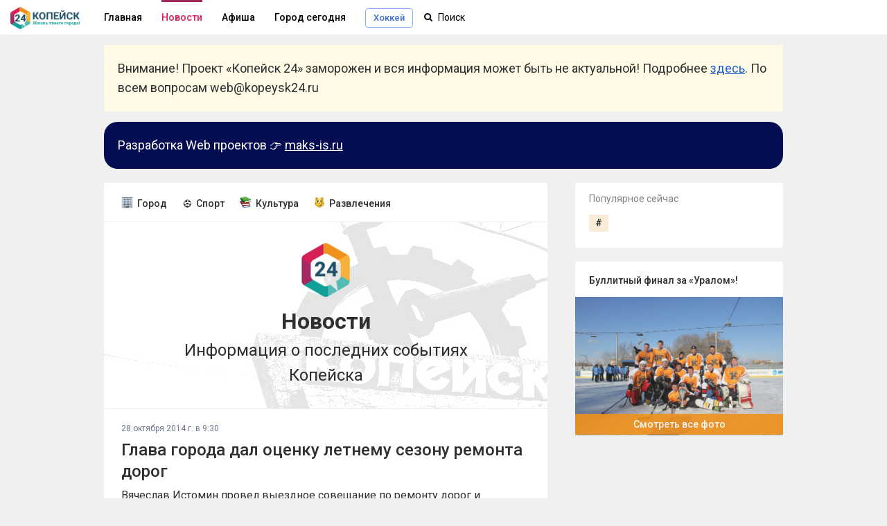

--- FILE ---
content_type: text/html; charset=utf-8
request_url: https://kopeysk24.ru/news?curPos=820&amp;cur_cc=1040&amp;frompage=title
body_size: 7889
content:


<!DOCTYPE html>
<html lang="ru">
<head>
    <meta charset="utf-8">
    
    <meta name="referrer" content="always">
    <!-- Viewport -->
    <meta name="viewport" content="width=device-width, initial-scale=1.0, maximum-scale=1.0, user-scalable=no">
    <!-- Fonts -->
    <link rel="stylesheet" href="https://fonts.googleapis.com/css?family=Roboto+Condensed:400,400i,700,700i%7CRoboto:300,300i,400,400i,500,700,700i&subset=cyrillic,cyrillic-ext,latin-ext">
    <link rel="stylesheet" href="/netcat_template/template/kopeysk24/css/font-awesome.min.css">
    <title>Новости Копейска</title>    
    
    <!-- Meta Tags -->
    <meta property="og:type" content="website" />
    <meta property="og:site_name" content="Kopeysk24.RU" />
    <meta property="og:locale" content="ru_RU" />
    <meta http-equiv="refresh" content="300" />
    <link rel="alternate" type="application/rss+xml" title="Новости Копейска" href="https://kopeysk24.ru/news/news.rss">
    <link rel="shortcut icon" href="/favicon.ico" type="image/x-icon">
    <link rel="icon" type="image/png" href="/apple-touch-icon-180x180.png">
    <link rel="apple-touch-icon" href="/apple-touch-icon-180x180.png">
        <meta property="og:description" name="description" content="Информация о последних событиях города" />
    <meta property="og:title" content="Новости Копейска"/>    
    <meta property="vk:image" content="" />
    <meta property="twitter:image" content="" />
    <meta property="og:image" content="" />    
    <meta property="og:url" content="https://kopeysk24.ru/news?curPos=820&amp;cur_cc=1040&amp;frompage=title" />    
    <meta property="twitter:card" content="summary_large_image" />
    <meta property="twitter:title" content="Новости Копейска" />
    <meta property="twitter:description" content="Информация о последних событиях города" />
    <meta property="twitter:url" content="https://kopeysk24.ru/news?curPos=820&amp;cur_cc=1040&amp;frompage=title" />
    <meta property="twitter:site" content="@kopeysk24" />
    <meta property="twitter:creator" content="@kopeysk24" />
    <meta property="og:image:width" content="1200" />
    <meta property="og:image:height" content="630" />
    <link rel="stylesheet" href="/netcat_template/template/kopeysk24/css/main.all.css?d9698351dd6c3a7f49c4630c6d573b33" media="all">
    <script src="/netcat_template/template/kopeysk24/js/jquery-2.1.1.min.js" type="text/javascript"></script>
    <script src="/netcat_template/template/kopeysk24/js/main.js?d9698351dd6c3a7f49c4630c6d573b33" type="text/javascript"></script>
    <script src="/netcat_template/template/kopeysk24/js/legacy.js?d9698351dd6c3a7f49c4630c6d573b33" type="text/javascript"></script>
    
    <script type="application/ld+json">
    {
        "@context": "http://schema.org",
        "@type": "Organization",
        "name": "Kopeysk 24",
        "url": "https://kopeysk24.ru",
        "logo": "https://kopeysk24.ru/touch-icon-ipad-retina.png",
        "sameAs": [
            "https://vk.com/kopeysk24", 
            "https://www.facebook.com/kopeysk24", 
            "https://twitter.com/kopeysk24", 
            "https://telegram.me/kopeysk24",
            
        ]
    }
    </script>    
         
</head>
<body>
    <div id="body">
    <div class="header no-projects" id="k24-site-header">
        <div class="center-col clear" id="head_center">
            <a href="/" class="head_link logo fl_l">
               <img src="/netcat_files/cs/k24_logo.png" style="width:100px;"><i class="head_logo"></i>
            </a>
            
            <div class="mobile_hide inline_block">
                                                                                                                        <a href="/" class="head_link">Главная</a>
                                                        
                                                                                                                                                                    <a href="/news" class="head_link active">Новости</a>
                                                                                                                                                                                                                                                                                                                                                <a href="/afisha" class="head_link">Афиша</a>
                                                        
                                                                                                                                                                    <a href="/city" class="head_link">Город сегодня</a>
                                                        
                                                                                                                                                                                                                                                                                                                                                        <a href="/hockey" class="hmenu"><span>Хоккей</span></a>
                                                        
                                                                            
            </div>
            <div class="header__mobile-menu-toggler unselectable" onclick="k24.content.toggle('.mobile_main_menu', 'mobile_main_menu--opened');">
                <svg width="17px" height="14px" viewBox="0 0 17 14" version="1.1" xmlns="http://www.w3.org/2000/svg" xmlns:xlink="http://www.w3.org/1999/xlink">
                <g id="Symbols" stroke="none" stroke-width="1" fill-rule="evenodd">
                    <path d="M0,12.2669974 L16.9599991,12.2669974 L16.9599991,13.8933047 L0,13.8933047 L0,12.2669974 Z M0,6.08569694 L16.9599991,6.08569694 L16.9599991,7.71139846 L0,7.71139846 L0,6.08569694 Z M0,0.00330434783 L16.9599991,0.00330434783 L16.9599991,1.62900586 L0,1.62900586 L0,0.00330434783 Z" id="Combined-Shape"></path>
                </g>
                </svg>
            </div>
            <div class="mobile_search_icon fl_r" onclick="k24.content.toggle('#k24-site-header', 'mobile-search-opened'); $('.head_search input').focus();">
            <i class="icon-search"></i>
        </div>
            <div class="head_search search_holder" data-type="global_search">
                <form name="search" action="/search/">
                    <input type="text" name="search_query" value="" autocomplete="off" placeholder="Поиск" class="search" id="head_select"/>
                    <input type='hidden' id='nc_search_area_0' name='area[]' value='site22' />                    
			    </form>
            </div>
        </div>
    </div>
    <div class="mobile_main_menu clear">
        
                                                        <a href="/">Главная</a>
                                                                                    <a href="/news" class="active">Новости</a>
                                                                                                                                                                    <a href="/afisha">Афиша</a>
                                                                                    <a href="/city">Город сегодня</a>
                                                                                                                                                                                        <a href="/hockey">Хоккей в Копейске</a>
                                        </div>
    
    <figure>
        <div style="max-width: 980px;margin-left: auto;margin-right: auto;margin-top: 15px;padding: 0 15px;">
            <div style="background: #fffbe7;padding: 20px;">
                <p style="font-size: 18px;line-height: 1.6em;overflow-wrap: break-word;word-wrap: break-word;">
                    Внимание! Проект «Копейск 24» заморожен и вся информация может быть не актуальной! 
                    Подробнее <a href="https://kopeysk24.ru/n/kopeysk24/1236">здесь</a>. По всем вопросам web@kopeysk24.ru</p>
        </div>
    </div>
</figure>

    <figure>
        <div style="max-width: 980px;margin-left: auto;margin-right: auto;margin-top: 15px;padding: 0 15px;">
            <div style="background: #050d52;padding: 20px;border-radius: 20px; color: #fff; ">
                <p style="font-size: 18px;line-height: 1.6em;overflow-wrap: break-word;word-wrap: break-word;">
                    Разработка Web проектов 👉 <a style="color:#fff" href="https://maks-is.ru?ref=kopeysk24">maks-is.ru</a>
                </p>
            </div>
        </div>
    </figure>
    
        <div class="main" id="k24-content">
        
        
        <div id="wrapper" class="p_rel clear">
            
                
                
                
<div class="center-col grid-cols-wrapper grid-cols-wrapper--right-aside clear p_rel" id="r_col_stick">
            <div class="grid-col grid-col--right article-right" data-js-handler="initFixy" data-js-arguments='{"el": "","stick_bottom": "#r_col_stick"}'>
                <div class="sidebar-block">
    <div class="sidebar_twister__sticky sticky" style="top: 70px;">
    <div class="island island--editable  l-mb-20">
        <div class="island__header">
            <span class="t-no_select"></span>
            <p class="island__header__title">Популярное сейчас</p>
        </div>
        <div class="island__container" name="island-container">
            <div class="island__hashtags">
                <a class='island__hashtags__item' href='/tag/?'><span>#</span></a>            </div>
        </div>
    </div>
</div>
    </div>
    
    <!-- расписание игр -->
        <div class="sidebar-block">
    <div class='tpl-block-1040'><div class="tpl-block-list tpl-component-posts tpl-template-photos" id="nc-block-7c444a69cec98b403739075f8a25d5f4"><div class="right_col_block photo"><div class="block_title">Буллитный финал за «Уралом»!</div>
<a href="/news/sport/bullitnyy-final-za-uralom" class="block photo screen" rel="nofollow"><img src="/netcat_files/806/1042/h_00d8b9f97076371da850e09314e68112"><div class="all">Смотреть все фото</div></a>
</div></div></div>    </div>
    
    <div class="sidebar-block">
    
    </div>        </div>
        <div class="grid-content  r_col"><div class='tpl-block-1040'><div class="tpl-block-list tpl-component-posts" id="nc-block-a064ceaf411d126430d55c805ff8e3d2"><div class="tpl-anchor" id="news"></div><div class="articles">    
    <!-- Рубрики -->
<div class="index-tabs-wrapper island">
    <div class="tabs index_tabs clear">
        <a class="tab  js-emoji-included" href="/news/city">🏢&nbsp; Город</a>            
        <a class="tab  js-emoji-included" href="/news/sport/">⚽&nbsp; Спорт</a>
        <a class="tab  js-emoji-included" href="/news/culture">📚&nbsp; Культура</a>
        <a class="tab  js-emoji-included" href="/news/entertainment">😼&nbsp; Развлечения</a>            
    </div>
</div>    <div class="post-collection__head" style="background: url(/netcat_files/804/Gorod_Fon.jpg) 100% 100% no-repeat;background-size: cover;">
        <img class="post-collection__icon" alt="Новости" src="/netcat_files/804/Gorod_Logo.png">
        <h1 class="post-collection__title">Новости</h1>
        <h2 class="post-collection__desc">Информация о последних событиях Копейска</h2>
    </div><div class="posts-list-item island clear posts-list-item__richview posts-list-item__first" name="post-list-item" data-id="379">
    <div class="posts-list-item__header">
        <span class="posts-list-item__time">28 октября 2014 г. в 9:30</span>
                    </div>
    <div class="posts-list-item__body clear">
                <a class="posts-list-item__title" href="/news/city/glava-goroda-dal-otsenku-letnemu-sezonu-remonta-dorog" >Глава города дал оценку летнему сезону ремонта дорог</a>
        <div class="posts-list-item__text mobile_pointer" onclick="user.mobileLink('/news/city/glava-goroda-dal-otsenku-letnemu-sezonu-remonta-dorog')">
            Вячеслав Истомин провел выездное совещание по ремонту дорог и благоустройства дворов.        </div>
    </div>    
        <div class="posts-list-item__cover_big pointer p_rel" onclick="location.href='/news/city/glava-goroda-dal-otsenku-letnemu-sezonu-remonta-dorog'">
            <img src="/netcat_files/805/1041/b060b18abe8eda7424daab1d1faedc18" alt="Глава города дал оценку летнему сезону ремонта дорог" />
        </div>
            <div class="posts-list-item__footer">
        <a name ="postComments" class="posts-list-item__counter" href="https://vk.com/wall-5108632_4735" data-post-data='' target="_blank">
            <svg xmlns="http://www.w3.org/2000/svg" width="20" height="20" viewBox="0 0 20 20"><path d="M13.346 2.81c-.675 0-1.327.088-1.94.247-1.022-.4-2.162-.626-3.364-.626C3.67 2.43.112 5.4.112 9.053c0 1.937.994 3.747 2.738 5.007v3.51l3.638-2.025c.514.085 1.036.13 1.553.13 2.168 0 4.135-.73 5.567-1.912.328-.01.656-.043.98-.095l3.074 1.71v-2.97c1.418-1.04 2.225-2.527 2.225-4.117.002-3.02-2.932-5.48-6.54-5.48zM8.042 14.607c-.516 0-1.038-.05-1.55-.144l-.188-.036-2.386 1.33v-2.26l-.237-.16c-1.59-1.062-2.5-2.624-2.5-4.284 0-3.062 3.08-5.554 6.863-5.554.61 0 1.203.066 1.767.188C8.004 4.66 6.805 6.36 6.805 8.29c0 2.61 2.19 4.796 5.11 5.343-1.102.614-2.436.973-3.873.973zm8.792-2.92l-.237.158v1.72l-1.82-1.014h-.005l-.185.036c-.41.077-.826.115-1.24.115-.044 0-.088 0-.133-.002-2.957-.057-5.34-2.012-5.34-4.408 0-1.864 1.44-3.46 3.472-4.105.518-.164 1.073-.267 1.653-.297.114-.006.23-.01.347-.01 3.02 0 5.474 1.98 5.474 4.41 0 1.316-.723 2.554-1.986 3.398z"></path></svg>
            8 <span class="mobile_hide">комментариев</span>
        </a>
    </div>
    </div>
<div class="posts-list-item island clear  " name="post-list-item" data-id="378">
    <div class="posts-list-item__header">
        <span class="posts-list-item__time">28 октября 2014 г. в 8:46</span>
                    </div>
    <div class="posts-list-item__body clear">
                <div class="posts-list-item__cover pointer p_rel" onclick="location.href='/news/city/v-kolledzhe-kopeyska-provedeny-pozharno-takticheskie-ucheniya'">
            <img src="/netcat_files/805/1041/preview_4f3e7bbf5f907c63c70ff2014caea33b" alt="В колледже Копейска проведены пожарно-тактические учения" />
        </div>
                <a class="posts-list-item__title" href="/news/city/v-kolledzhe-kopeyska-provedeny-pozharno-takticheskie-ucheniya" >В колледже Копейска проведены пожарно-тактические учения</a>
        <div class="posts-list-item__text mobile_pointer" onclick="user.mobileLink('/news/city/v-kolledzhe-kopeyska-provedeny-pozharno-takticheskie-ucheniya')">
                    </div>
    </div>    
            <div class="posts-list-item__footer">
        <a name ="postComments" class="posts-list-item__counter" href="https://vk.com/wall-5108632_4734" data-post-data='' target="_blank">
            <svg xmlns="http://www.w3.org/2000/svg" width="20" height="20" viewBox="0 0 20 20"><path d="M13.346 2.81c-.675 0-1.327.088-1.94.247-1.022-.4-2.162-.626-3.364-.626C3.67 2.43.112 5.4.112 9.053c0 1.937.994 3.747 2.738 5.007v3.51l3.638-2.025c.514.085 1.036.13 1.553.13 2.168 0 4.135-.73 5.567-1.912.328-.01.656-.043.98-.095l3.074 1.71v-2.97c1.418-1.04 2.225-2.527 2.225-4.117.002-3.02-2.932-5.48-6.54-5.48zM8.042 14.607c-.516 0-1.038-.05-1.55-.144l-.188-.036-2.386 1.33v-2.26l-.237-.16c-1.59-1.062-2.5-2.624-2.5-4.284 0-3.062 3.08-5.554 6.863-5.554.61 0 1.203.066 1.767.188C8.004 4.66 6.805 6.36 6.805 8.29c0 2.61 2.19 4.796 5.11 5.343-1.102.614-2.436.973-3.873.973zm8.792-2.92l-.237.158v1.72l-1.82-1.014h-.005l-.185.036c-.41.077-.826.115-1.24.115-.044 0-.088 0-.133-.002-2.957-.057-5.34-2.012-5.34-4.408 0-1.864 1.44-3.46 3.472-4.105.518-.164 1.073-.267 1.653-.297.114-.006.23-.01.347-.01 3.02 0 5.474 1.98 5.474 4.41 0 1.316-.723 2.554-1.986 3.398z"></path></svg>
            0 <span class="mobile_hide">комментариев</span>
        </a>
    </div>
    </div>
<div class="posts-list-item island clear  " name="post-list-item" data-id="377">
    <div class="posts-list-item__header">
        <span class="posts-list-item__time">26 октября 2014 г. в 20:53</span>
                    </div>
    <div class="posts-list-item__body clear">
                <div class="posts-list-item__cover pointer p_rel" onclick="location.href='/news/city/deputaty-rasskazali-kopeychanam-o-plyusah-chelyabinskoy-aglomeratsii'">
            <img src="/netcat_files/805/1041/preview_24377fc2c5aab16dac31d5353648e416" alt="Депутаты рассказали копейчанам о плюсах челябинской агломерации" />
        </div>
                <a class="posts-list-item__title" href="/news/city/deputaty-rasskazali-kopeychanam-o-plyusah-chelyabinskoy-aglomeratsii" >Депутаты рассказали копейчанам о плюсах челябинской агломерации</a>
        <div class="posts-list-item__text mobile_pointer" onclick="user.mobileLink('/news/city/deputaty-rasskazali-kopeychanam-o-plyusah-chelyabinskoy-aglomeratsii')">
            В рамках проекта планируется создать в Копейске большое количество рабочих мест.        </div>
    </div>    
            <div class="posts-list-item__footer">
        <a name ="postComments" class="posts-list-item__counter" href="https://vk.com/wall-5108632_4725" data-post-data='' target="_blank">
            <svg xmlns="http://www.w3.org/2000/svg" width="20" height="20" viewBox="0 0 20 20"><path d="M13.346 2.81c-.675 0-1.327.088-1.94.247-1.022-.4-2.162-.626-3.364-.626C3.67 2.43.112 5.4.112 9.053c0 1.937.994 3.747 2.738 5.007v3.51l3.638-2.025c.514.085 1.036.13 1.553.13 2.168 0 4.135-.73 5.567-1.912.328-.01.656-.043.98-.095l3.074 1.71v-2.97c1.418-1.04 2.225-2.527 2.225-4.117.002-3.02-2.932-5.48-6.54-5.48zM8.042 14.607c-.516 0-1.038-.05-1.55-.144l-.188-.036-2.386 1.33v-2.26l-.237-.16c-1.59-1.062-2.5-2.624-2.5-4.284 0-3.062 3.08-5.554 6.863-5.554.61 0 1.203.066 1.767.188C8.004 4.66 6.805 6.36 6.805 8.29c0 2.61 2.19 4.796 5.11 5.343-1.102.614-2.436.973-3.873.973zm8.792-2.92l-.237.158v1.72l-1.82-1.014h-.005l-.185.036c-.41.077-.826.115-1.24.115-.044 0-.088 0-.133-.002-2.957-.057-5.34-2.012-5.34-4.408 0-1.864 1.44-3.46 3.472-4.105.518-.164 1.073-.267 1.653-.297.114-.006.23-.01.347-.01 3.02 0 5.474 1.98 5.474 4.41 0 1.316-.723 2.554-1.986 3.398z"></path></svg>
            5 <span class="mobile_hide">комментариев</span>
        </a>
    </div>
    </div>
<div class="posts-list-item island clear posts-list-item__richview " name="post-list-item" data-id="376">
    <div class="posts-list-item__header">
        <span class="posts-list-item__time">25 октября 2014 г. в 23:25</span>
                    </div>
    <div class="posts-list-item__body clear">
                <a class="posts-list-item__title" href="/news/city/chelyabinsk-i-kopeysk-soedinit-skorostnoy-tramvay" >Челябинск и Копейск соединит скоростной трамвай</a>
        <div class="posts-list-item__text mobile_pointer" onclick="user.mobileLink('/news/city/chelyabinsk-i-kopeysk-soedinit-skorostnoy-tramvay')">
            Челябинская гордума продолжает работу над проектом агломерации        </div>
    </div>    
            <div class="posts-list-item__footer">
        <a name ="postComments" class="posts-list-item__counter" href="https://vk.com/wall-5108632_4721" data-post-data='' target="_blank">
            <svg xmlns="http://www.w3.org/2000/svg" width="20" height="20" viewBox="0 0 20 20"><path d="M13.346 2.81c-.675 0-1.327.088-1.94.247-1.022-.4-2.162-.626-3.364-.626C3.67 2.43.112 5.4.112 9.053c0 1.937.994 3.747 2.738 5.007v3.51l3.638-2.025c.514.085 1.036.13 1.553.13 2.168 0 4.135-.73 5.567-1.912.328-.01.656-.043.98-.095l3.074 1.71v-2.97c1.418-1.04 2.225-2.527 2.225-4.117.002-3.02-2.932-5.48-6.54-5.48zM8.042 14.607c-.516 0-1.038-.05-1.55-.144l-.188-.036-2.386 1.33v-2.26l-.237-.16c-1.59-1.062-2.5-2.624-2.5-4.284 0-3.062 3.08-5.554 6.863-5.554.61 0 1.203.066 1.767.188C8.004 4.66 6.805 6.36 6.805 8.29c0 2.61 2.19 4.796 5.11 5.343-1.102.614-2.436.973-3.873.973zm8.792-2.92l-.237.158v1.72l-1.82-1.014h-.005l-.185.036c-.41.077-.826.115-1.24.115-.044 0-.088 0-.133-.002-2.957-.057-5.34-2.012-5.34-4.408 0-1.864 1.44-3.46 3.472-4.105.518-.164 1.073-.267 1.653-.297.114-.006.23-.01.347-.01 3.02 0 5.474 1.98 5.474 4.41 0 1.316-.723 2.554-1.986 3.398z"></path></svg>
            2 <span class="mobile_hide">комментария</span>
        </a>
    </div>
    </div>
<div class="posts-list-item island clear  " name="post-list-item" data-id="375">
    <div class="posts-list-item__header">
        <span class="posts-list-item__time">17 октября 2014 г. в 15:59</span>
                    </div>
    <div class="posts-list-item__body clear">
                <div class="posts-list-item__cover pointer p_rel" onclick="location.href='/news/city/pod-kopeyskom-obnaruzhili-predmet-pohozhiy-na-aviabombu'">
            <img src="/netcat_files/805/1041/preview_3e91b93fc23b1af49448d27e1bebf029" alt="Под Копейском обнаружили предмет, похожий на авиабомбу" />
        </div>
                <a class="posts-list-item__title" href="/news/city/pod-kopeyskom-obnaruzhili-predmet-pohozhiy-na-aviabombu" >Под Копейском обнаружили предмет, похожий на авиабомбу</a>
        <div class="posts-list-item__text mobile_pointer" onclick="user.mobileLink('/news/city/pod-kopeyskom-obnaruzhili-predmet-pohozhiy-na-aviabombu')">
            Вчера, 16 октября, под Копейском нашли предмет, похожий на авиабомбу.        </div>
    </div>    
            <div class="posts-list-item__footer">
        <a name ="postComments" class="posts-list-item__counter" href="https://vk.com/wall-5108632_4687" data-post-data='' target="_blank">
            <svg xmlns="http://www.w3.org/2000/svg" width="20" height="20" viewBox="0 0 20 20"><path d="M13.346 2.81c-.675 0-1.327.088-1.94.247-1.022-.4-2.162-.626-3.364-.626C3.67 2.43.112 5.4.112 9.053c0 1.937.994 3.747 2.738 5.007v3.51l3.638-2.025c.514.085 1.036.13 1.553.13 2.168 0 4.135-.73 5.567-1.912.328-.01.656-.043.98-.095l3.074 1.71v-2.97c1.418-1.04 2.225-2.527 2.225-4.117.002-3.02-2.932-5.48-6.54-5.48zM8.042 14.607c-.516 0-1.038-.05-1.55-.144l-.188-.036-2.386 1.33v-2.26l-.237-.16c-1.59-1.062-2.5-2.624-2.5-4.284 0-3.062 3.08-5.554 6.863-5.554.61 0 1.203.066 1.767.188C8.004 4.66 6.805 6.36 6.805 8.29c0 2.61 2.19 4.796 5.11 5.343-1.102.614-2.436.973-3.873.973zm8.792-2.92l-.237.158v1.72l-1.82-1.014h-.005l-.185.036c-.41.077-.826.115-1.24.115-.044 0-.088 0-.133-.002-2.957-.057-5.34-2.012-5.34-4.408 0-1.864 1.44-3.46 3.472-4.105.518-.164 1.073-.267 1.653-.297.114-.006.23-.01.347-.01 3.02 0 5.474 1.98 5.474 4.41 0 1.316-.723 2.554-1.986 3.398z"></path></svg>
            0 <span class="mobile_hide">комментариев</span>
        </a>
    </div>
    </div>
<div class="posts-list-item island clear  " name="post-list-item" data-id="374">
    <div class="posts-list-item__header">
        <span class="posts-list-item__time">16 октября 2014 г. в 19:58</span>
                    </div>
    <div class="posts-list-item__body clear">
                <div class="posts-list-item__cover pointer p_rel" onclick="location.href='/news/city/parlamentarii-predlagayut-pokonchit-so-sportivnymi-dolgostroyami'">
            <img src="/netcat_files/805/1041/preview_eb32b80d8aae96a49a7500d637408bce" alt="Парламентарии предлагают покончить со спортивными долгостроями" />
        </div>
                <a class="posts-list-item__title" href="/news/city/parlamentarii-predlagayut-pokonchit-so-sportivnymi-dolgostroyami" >Парламентарии предлагают покончить со спортивными долгостроями</a>
        <div class="posts-list-item__text mobile_pointer" onclick="user.mobileLink('/news/city/parlamentarii-predlagayut-pokonchit-so-sportivnymi-dolgostroyami')">
            Когда в Копейске будет достроен физкультурно-оздоровительный комплекс, который ржавеет уже 10 лет?        </div>
    </div>    
            <div class="posts-list-item__footer">
        <a name ="postComments" class="posts-list-item__counter" href="https://vk.com/wall-5108632_4681" data-post-data='' target="_blank">
            <svg xmlns="http://www.w3.org/2000/svg" width="20" height="20" viewBox="0 0 20 20"><path d="M13.346 2.81c-.675 0-1.327.088-1.94.247-1.022-.4-2.162-.626-3.364-.626C3.67 2.43.112 5.4.112 9.053c0 1.937.994 3.747 2.738 5.007v3.51l3.638-2.025c.514.085 1.036.13 1.553.13 2.168 0 4.135-.73 5.567-1.912.328-.01.656-.043.98-.095l3.074 1.71v-2.97c1.418-1.04 2.225-2.527 2.225-4.117.002-3.02-2.932-5.48-6.54-5.48zM8.042 14.607c-.516 0-1.038-.05-1.55-.144l-.188-.036-2.386 1.33v-2.26l-.237-.16c-1.59-1.062-2.5-2.624-2.5-4.284 0-3.062 3.08-5.554 6.863-5.554.61 0 1.203.066 1.767.188C8.004 4.66 6.805 6.36 6.805 8.29c0 2.61 2.19 4.796 5.11 5.343-1.102.614-2.436.973-3.873.973zm8.792-2.92l-.237.158v1.72l-1.82-1.014h-.005l-.185.036c-.41.077-.826.115-1.24.115-.044 0-.088 0-.133-.002-2.957-.057-5.34-2.012-5.34-4.408 0-1.864 1.44-3.46 3.472-4.105.518-.164 1.073-.267 1.653-.297.114-.006.23-.01.347-.01 3.02 0 5.474 1.98 5.474 4.41 0 1.316-.723 2.554-1.986 3.398z"></path></svg>
            0 <span class="mobile_hide">комментариев</span>
        </a>
    </div>
    </div>
<div class="posts-list-item island clear  " name="post-list-item" data-id="373">
    <div class="posts-list-item__header">
        <span class="posts-list-item__time">16 октября 2014 г. в 19:45</span>
                    </div>
    <div class="posts-list-item__body clear">
                <div class="posts-list-item__cover pointer p_rel" onclick="location.href='/news/city/kopeysk-rasschityvaet-na-uvelichenie-finansirovaniya-v-sostave-aglomeratsii'">
            <img src="/netcat_files/805/1041/preview_9263dc5a6c9845109585ff2ffe888966" alt="Копейск рассчитывает на увеличение финансирования в составе агломерации" />
        </div>
                <a class="posts-list-item__title" href="/news/city/kopeysk-rasschityvaet-na-uvelichenie-finansirovaniya-v-sostave-aglomeratsii" >Копейск рассчитывает на увеличение финансирования в составе агломерации</a>
        <div class="posts-list-item__text mobile_pointer" onclick="user.mobileLink('/news/city/kopeysk-rasschityvaet-na-uvelichenie-finansirovaniya-v-sostave-aglomeratsii')">
            Власти Копейска рассчитывают на привлечение дополнительного финансирования при вхождении в структуру челябинской агломерации.        </div>
    </div>    
            <div class="posts-list-item__footer">
        <a name ="postComments" class="posts-list-item__counter" href="https://vk.com/wall-5108632_4680" data-post-data='' target="_blank">
            <svg xmlns="http://www.w3.org/2000/svg" width="20" height="20" viewBox="0 0 20 20"><path d="M13.346 2.81c-.675 0-1.327.088-1.94.247-1.022-.4-2.162-.626-3.364-.626C3.67 2.43.112 5.4.112 9.053c0 1.937.994 3.747 2.738 5.007v3.51l3.638-2.025c.514.085 1.036.13 1.553.13 2.168 0 4.135-.73 5.567-1.912.328-.01.656-.043.98-.095l3.074 1.71v-2.97c1.418-1.04 2.225-2.527 2.225-4.117.002-3.02-2.932-5.48-6.54-5.48zM8.042 14.607c-.516 0-1.038-.05-1.55-.144l-.188-.036-2.386 1.33v-2.26l-.237-.16c-1.59-1.062-2.5-2.624-2.5-4.284 0-3.062 3.08-5.554 6.863-5.554.61 0 1.203.066 1.767.188C8.004 4.66 6.805 6.36 6.805 8.29c0 2.61 2.19 4.796 5.11 5.343-1.102.614-2.436.973-3.873.973zm8.792-2.92l-.237.158v1.72l-1.82-1.014h-.005l-.185.036c-.41.077-.826.115-1.24.115-.044 0-.088 0-.133-.002-2.957-.057-5.34-2.012-5.34-4.408 0-1.864 1.44-3.46 3.472-4.105.518-.164 1.073-.267 1.653-.297.114-.006.23-.01.347-.01 3.02 0 5.474 1.98 5.474 4.41 0 1.316-.723 2.554-1.986 3.398z"></path></svg>
            1 <span class="mobile_hide">комментарий</span>
        </a>
    </div>
    </div>
<div class="posts-list-item island clear  " name="post-list-item" data-id="372">
    <div class="posts-list-item__header">
        <span class="posts-list-item__time">16 октября 2014 г. в 19:08</span>
                    </div>
    <div class="posts-list-item__body clear">
                <div class="posts-list-item__cover pointer p_rel" onclick="location.href='/news/culture/konkurs-luchshiy-vypusknik-2015'">
            <img src="/netcat_files/807/1043/preview_a163b312b6c5db0e5ac708a93ee01ad4" alt="Конкурс Лучший выпускник-2015" />
        </div>
                <a class="posts-list-item__title" href="/news/culture/konkurs-luchshiy-vypusknik-2015" >Конкурс Лучший выпускник-2015</a>
        <div class="posts-list-item__text mobile_pointer" onclick="user.mobileLink('/news/culture/konkurs-luchshiy-vypusknik-2015')">
            В начале учебного года продолжается конкурс «Лучший выпускник 2015г.» в Челябинском Государственном Колледже Индустрии и Питания и Торговле и в Средней образовательной Школе № 44 им. С.Ф. Бароненко в г. Копейск.        </div>
    </div>    
        </div>
<div class="posts-list-item island clear  " name="post-list-item" data-id="371">
    <div class="posts-list-item__header">
        <span class="posts-list-item__time">16 октября 2014 г. в 12:17</span>
                    </div>
    <div class="posts-list-item__body clear">
                <div class="posts-list-item__cover pointer p_rel" onclick="location.href='/news/entertainment/molodezhnaya-aktsiya-zhit-zdorovo'">
            <img src="/netcat_files/811/1047/preview_7605f1e95bdd9e5b921ce3728c48f34d" alt="Молодежная акция «Жить здорово!»" />
        </div>
                <a class="posts-list-item__title" href="/news/entertainment/molodezhnaya-aktsiya-zhit-zdorovo" >Молодежная акция «Жить здорово!»</a>
        <div class="posts-list-item__text mobile_pointer" onclick="user.mobileLink('/news/entertainment/molodezhnaya-aktsiya-zhit-zdorovo')">
            Группа волонтеров под руководством Веры Сапельцевой провели молодежную акцию «Жить здорово!».        </div>
    </div>    
            <div class="posts-list-item__footer">
        <a name ="postComments" class="posts-list-item__counter" href="https://vk.com/wall-5108632_4676" data-post-data='' target="_blank">
            <svg xmlns="http://www.w3.org/2000/svg" width="20" height="20" viewBox="0 0 20 20"><path d="M13.346 2.81c-.675 0-1.327.088-1.94.247-1.022-.4-2.162-.626-3.364-.626C3.67 2.43.112 5.4.112 9.053c0 1.937.994 3.747 2.738 5.007v3.51l3.638-2.025c.514.085 1.036.13 1.553.13 2.168 0 4.135-.73 5.567-1.912.328-.01.656-.043.98-.095l3.074 1.71v-2.97c1.418-1.04 2.225-2.527 2.225-4.117.002-3.02-2.932-5.48-6.54-5.48zM8.042 14.607c-.516 0-1.038-.05-1.55-.144l-.188-.036-2.386 1.33v-2.26l-.237-.16c-1.59-1.062-2.5-2.624-2.5-4.284 0-3.062 3.08-5.554 6.863-5.554.61 0 1.203.066 1.767.188C8.004 4.66 6.805 6.36 6.805 8.29c0 2.61 2.19 4.796 5.11 5.343-1.102.614-2.436.973-3.873.973zm8.792-2.92l-.237.158v1.72l-1.82-1.014h-.005l-.185.036c-.41.077-.826.115-1.24.115-.044 0-.088 0-.133-.002-2.957-.057-5.34-2.012-5.34-4.408 0-1.864 1.44-3.46 3.472-4.105.518-.164 1.073-.267 1.653-.297.114-.006.23-.01.347-.01 3.02 0 5.474 1.98 5.474 4.41 0 1.316-.723 2.554-1.986 3.398z"></path></svg>
            0 <span class="mobile_hide">комментариев</span>
        </a>
    </div>
    </div>
<div class="posts-list-item island clear posts-list-item__richview " name="post-list-item" data-id="370">
    <div class="posts-list-item__header">
        <span class="posts-list-item__time">7 октября 2014 г. в 20:32</span>
                    </div>
    <div class="posts-list-item__body clear">
                <a class="posts-list-item__title" href="/news/city/toropites-delat-dobro" >«Торопитесь делать добро»</a>
        <div class="posts-list-item__text mobile_pointer" onclick="user.mobileLink('/news/city/toropites-delat-dobro')">
            МУ &quot;Комплексного центра социального обслуживания населения&quot; провели благотворительную акцию «Торопитесь делать добро».        </div>
    </div>    
        <div class="posts-list-item__cover_big pointer p_rel" onclick="location.href='/news/city/toropites-delat-dobro'">
            <img src="/netcat_files/805/1041/a142aa4303e4b152e415a8bec0f4b80f" alt="«Торопитесь делать добро»" />
        </div>
            <div class="posts-list-item__footer">
        <a name ="postComments" class="posts-list-item__counter" href="https://vk.com/wall-5108632_4612" data-post-data='' target="_blank">
            <svg xmlns="http://www.w3.org/2000/svg" width="20" height="20" viewBox="0 0 20 20"><path d="M13.346 2.81c-.675 0-1.327.088-1.94.247-1.022-.4-2.162-.626-3.364-.626C3.67 2.43.112 5.4.112 9.053c0 1.937.994 3.747 2.738 5.007v3.51l3.638-2.025c.514.085 1.036.13 1.553.13 2.168 0 4.135-.73 5.567-1.912.328-.01.656-.043.98-.095l3.074 1.71v-2.97c1.418-1.04 2.225-2.527 2.225-4.117.002-3.02-2.932-5.48-6.54-5.48zM8.042 14.607c-.516 0-1.038-.05-1.55-.144l-.188-.036-2.386 1.33v-2.26l-.237-.16c-1.59-1.062-2.5-2.624-2.5-4.284 0-3.062 3.08-5.554 6.863-5.554.61 0 1.203.066 1.767.188C8.004 4.66 6.805 6.36 6.805 8.29c0 2.61 2.19 4.796 5.11 5.343-1.102.614-2.436.973-3.873.973zm8.792-2.92l-.237.158v1.72l-1.82-1.014h-.005l-.185.036c-.41.077-.826.115-1.24.115-.044 0-.088 0-.133-.002-2.957-.057-5.34-2.012-5.34-4.408 0-1.864 1.44-3.46 3.472-4.105.518-.164 1.073-.267 1.653-.297.114-.006.23-.01.347-.01 3.02 0 5.474 1.98 5.474 4.41 0 1.316-.723 2.554-1.986 3.398z"></path></svg>
            0 <span class="mobile_hide">комментариев</span>
        </a>
    </div>
    </div>
<div id="pagination"><a href='/news?cur_cc=1040&amp%3Bcur_cc=1040&amp%3Bfrompage=title&curPos=830'>&rarr;</a></div>

<script type="text/javascript">
var ias = $.ias({
  container:  ".grid-content",
  item:       ".posts-list-item",
  pagination: "#pagination",
  next:       "#pagination a"
});
ias.extension(new IASSpinnerExtension());
ias.extension(new IASTriggerExtension({    
    html: '<div class="load-more-button"><svg xmlns="http://www.w3.org/2000/svg" width="14.394" height="8.158" viewBox="0 0 14.394 8.158"><path d="M6.496 7.802L.41 1.75C.023 1.365.023.74.41.356c.387-.385 1.015-.385 1.402 0L7.197 5.71 12.582.356c.387-.385 1.015-.385 1.402 0s.387 1.01 0 1.394L7.897 7.802c-.193.193-.447.29-.7.29s-.507-.098-.7-.29z"></path></svg>                    Показать следующие</div>',
    offset: 1
}));
ias.extension(new IASNoneLeftExtension({
  text: ''
}));
</script>

</div></div></div>        </div>
    </div>
        </div>
    </div>
    </div>
    <div class="site_footer">
        <div class="center-col">
            <div class="top">
                <div class="submenu fl_r">
                    <a href="/about/">О проекте</a>
                    <a href="/contacts/">Связь с командой</a>
                    <a href="/promo/">Реклама</a>
                </div>
                <div class="logo">
                    <a href="/">КОПЕЙСК 24<i class="spark-logo-footer"></i></a>
                    <div class="desc">Жизнь твоего города!</div>
                </div>
                <div class="navigation">
                    <a href="/">Главная</a>
                    <a href="/news/">Новости</a>
                    <a href="/afisha/">Афиша</a>
                    <a href="/city/">Город сегодня</a>
                </div>
            </div>

            <a class="bottom_link fl_r" href="//kopeysk24.ru">Copyright © 2012-2026 «Копейск 24»</a>
            <a class="bottom_link fl_r" href="mailto:info@kopeysk24.ru">info@kopeysk24.ru</a>

            <div class="footer_icons">
                
                
            </div>
            <div class="site_footer__rules" style="margin-bottom: 50px;">
                
                
                <div style="float:right;">
                    
                </div>
                
                
            </div>
        </div>
    </div>
    <div class="scroll_up mobile_hide">
        <svg xmlns="http://www.w3.org/2000/svg" width="20" height="20" viewBox="0 886 20 20"><path d="M.227 900.074c0-.17.065-.32.196-.45l9.126-9.127c.13-.13.28-.196.45-.196.17 0 .32.066.45.197l9.127 9.126c.13.13.196.28.196.45s-.065.32-.196.45l-.98.98c-.13.13-.28.195-.45.195-.17 0-.32-.065-.45-.195L10 893.806l-7.697 7.697c-.13.13-.28.195-.45.195-.17 0-.32-.065-.45-.195l-.98-.98c-.13-.13-.196-.28-.196-.45z"/></svg>
    </div>
    <div class="photo_viewer_wrap hide" onclick="k24.gallery.close();">
        <div class="nav_l" onclick="event.stopPropagation(); k24.gallery.prev()"></div>
        <div class="photo_viewer" onclick="event.stopPropagation();"></div>
        <div class="zoom" onclick="event.stopPropagation(); k24.gallery.openImage()" title="Открыть изображение"><i class="icon-search"></i></div>
    </div>

    

       
    
    <script>
        
    </script>

    <!-- Yandex.Metrika counter --> <script type="text/javascript" > (function(m,e,t,r,i,k,a){m[i]=m[i]||function(){(m[i].a=m[i].a||[]).push(arguments)}; m[i].l=1*new Date();k=e.createElement(t),a=e.getElementsByTagName(t)[0],k.async=1,k.src=r,a.parentNode.insertBefore(k,a)}) (window, document, "script", "https://mc.yandex.ru/metrika/tag.js", "ym"); ym(21145684, "init", { clickmap:true, trackLinks:true, accurateTrackBounce:true, webvisor:true }); </script> <noscript><div><img src="https://mc.yandex.ru/watch/21145684" style="position:absolute; left:-9999px;" alt="" /></div></noscript> <!-- /Yandex.Metrika counter -->
    
</body>
</html>

--- FILE ---
content_type: text/css
request_url: https://kopeysk24.ru/netcat_template/template/kopeysk24/css/emoji.css
body_size: 28556
content:
/**
* Emoji fallback module styles
* @uses with k24.emoji js-module
*/
.emoji {
  overflow: hidden;
  display: inline-block;
  width: 1.2em;
  height: 1.2em;
  background-size: 100% 100%;
  vertical-align: bottom;
}

/** COPYRIGHT SIGN : copyright */
[data-emoji="\00A9"]{
    background-image: url("../img/emoji-64/00a9.png");
}

/** REGISTERED SIGN : registered */
[data-emoji="\00AE"]{
    background-image: url("../img/emoji-64/00ae.png");
}

/** DOUBLE EXCLAMATION MARK : bangbang */
[data-emoji="\203C"]{
    background-image: url("../img/emoji-64/203c.png");
}

/** EXCLAMATION QUESTION MARK : interrobang */
[data-emoji="\2049"]{
    background-image: url("../img/emoji-64/2049.png");
}

/** TRADE MARK SIGN : tm */
[data-emoji="\2122"]{
    background-image: url("../img/emoji-64/2122.png");
}

/** INFORMATION SOURCE : information_source */
[data-emoji="\2139"]{
    background-image: url("../img/emoji-64/2139.png");
}

/** LEFT RIGHT ARROW : left_right_arrow */
[data-emoji="\2194"]{
    background-image: url("../img/emoji-64/2194.png");
}

/** UP DOWN ARROW : arrow_up_down */
[data-emoji="\2195"]{
    background-image: url("../img/emoji-64/2195.png");
}

/** NORTH WEST ARROW : arrow_upper_left */
[data-emoji="\2196"]{
    background-image: url("../img/emoji-64/2196.png");
}

/** NORTH EAST ARROW : arrow_upper_right */
[data-emoji="\2197"]{
    background-image: url("../img/emoji-64/2197.png");
}

/** SOUTH EAST ARROW : arrow_lower_right */
[data-emoji="\2198"]{
    background-image: url("../img/emoji-64/2198.png");
}

/** SOUTH WEST ARROW : arrow_lower_left */
[data-emoji="\2199"]{
    background-image: url("../img/emoji-64/2199.png");
}

/** LEFTWARDS ARROW WITH HOOK : leftwards_arrow_with_hook */
[data-emoji="\21A9"]{
    background-image: url("../img/emoji-64/21a9.png");
}

/** RIGHTWARDS ARROW WITH HOOK : arrow_right_hook */
[data-emoji="\21AA"]{
    background-image: url("../img/emoji-64/21aa.png");
}

/** WATCH : watch */
[data-emoji="\231A"]{
    background-image: url("../img/emoji-64/231a.png");
}

/** HOURGLASS : hourglass */
[data-emoji="\231B"]{
    background-image: url("../img/emoji-64/231b.png");
}

/** KEYBOARD : keyboard */
[data-emoji="\2328"]{
    background-image: url("../img/emoji-64/2328.png");
}

/** EJECT SYMBOL : eject */
[data-emoji="\23CF"]{
    background-image: url("../img/emoji-64/23cf.png");
}

/** BLACK RIGHT-POINTING DOUBLE TRIANGLE : fast_forward */
[data-emoji="\23E9"]{
    background-image: url("../img/emoji-64/23e9.png");
}

/** BLACK LEFT-POINTING DOUBLE TRIANGLE : rewind */
[data-emoji="\23EA"]{
    background-image: url("../img/emoji-64/23ea.png");
}

/** BLACK UP-POINTING DOUBLE TRIANGLE : arrow_double_up */
[data-emoji="\23EB"]{
    background-image: url("../img/emoji-64/23eb.png");
}

/** BLACK DOWN-POINTING DOUBLE TRIANGLE : arrow_double_down */
[data-emoji="\23EC"]{
    background-image: url("../img/emoji-64/23ec.png");
}

/** BLACK RIGHT-POINTING DOUBLE TRIANGLE WITH VERTICAL BAR : black_right_pointing_double_triangle_with_vertical_bar */
[data-emoji="\23ED"]{
    background-image: url("../img/emoji-64/23ed.png");
}

/** BLACK LEFT-POINTING DOUBLE TRIANGLE WITH VERTICAL BAR : black_left_pointing_double_triangle_with_vertical_bar */
[data-emoji="\23EE"]{
    background-image: url("../img/emoji-64/23ee.png");
}

/** BLACK RIGHT-POINTING TRIANGLE WITH DOUBLE VERTICAL BAR : black_right_pointing_triangle_with_double_vertical_bar */
[data-emoji="\23EF"]{
    background-image: url("../img/emoji-64/23ef.png");
}

/** ALARM CLOCK : alarm_clock */
[data-emoji="\23F0"]{
    background-image: url("../img/emoji-64/23f0.png");
}

/** STOPWATCH : stopwatch */
[data-emoji="\23F1"]{
    background-image: url("../img/emoji-64/23f1.png");
}

/** TIMER CLOCK : timer_clock */
[data-emoji="\23F2"]{
    background-image: url("../img/emoji-64/23f2.png");
}

/** HOURGLASS WITH FLOWING SAND : hourglass_flowing_sand */
[data-emoji="\23F3"]{
    background-image: url("../img/emoji-64/23f3.png");
}

/** DOUBLE VERTICAL BAR : double_vertical_bar */
[data-emoji="\23F8"]{
    background-image: url("../img/emoji-64/23f8.png");
}

/** BLACK SQUARE FOR STOP : black_square_for_stop */
[data-emoji="\23F9"]{
    background-image: url("../img/emoji-64/23f9.png");
}

/** BLACK CIRCLE FOR RECORD : black_circle_for_record */
[data-emoji="\23FA"]{
    background-image: url("../img/emoji-64/23fa.png");
}

/** CIRCLED LATIN CAPITAL LETTER M : m */
[data-emoji="\24C2"]{
    background-image: url("../img/emoji-64/24c2.png");
}

/** BLACK SMALL SQUARE : black_small_square */
[data-emoji="\25AA"]{
    background-image: url("../img/emoji-64/25aa.png");
}

/** WHITE SMALL SQUARE : white_small_square */
[data-emoji="\25AB"]{
    background-image: url("../img/emoji-64/25ab.png");
}

/** BLACK RIGHT-POINTING TRIANGLE : arrow_forward */
[data-emoji="\25B6"]{
    background-image: url("../img/emoji-64/25b6.png");
}

/** BLACK LEFT-POINTING TRIANGLE : arrow_backward */
[data-emoji="\25C0"]{
    background-image: url("../img/emoji-64/25c0.png");
}

/** WHITE MEDIUM SQUARE : white_medium_square */
[data-emoji="\25FB"]{
    background-image: url("../img/emoji-64/25fb.png");
}

/** BLACK MEDIUM SQUARE : black_medium_square */
[data-emoji="\25FC"]{
    background-image: url("../img/emoji-64/25fc.png");
}

/** WHITE MEDIUM SMALL SQUARE : white_medium_small_square */
[data-emoji="\25FD"]{
    background-image: url("../img/emoji-64/25fd.png");
}

/** BLACK MEDIUM SMALL SQUARE : black_medium_small_square */
[data-emoji="\25FE"]{
    background-image: url("../img/emoji-64/25fe.png");
}

/** BLACK SUN WITH RAYS : sunny */
[data-emoji="\2600"]{
    background-image: url("../img/emoji-64/2600.png");
}

/** CLOUD : cloud */
[data-emoji="\2601"]{
    background-image: url("../img/emoji-64/2601.png");
}

/** UMBRELLA : umbrella */
[data-emoji="\2602"]{
    background-image: url("../img/emoji-64/2602.png");
}

/** SNOWMAN : snowman */
[data-emoji="\2603"]{
    background-image: url("../img/emoji-64/2603.png");
}

/** COMET : comet */
[data-emoji="\2604"]{
    background-image: url("../img/emoji-64/2604.png");
}

/** BLACK TELEPHONE : phone */
[data-emoji="\260E"]{
    background-image: url("../img/emoji-64/260e.png");
}

/** BALLOT BOX WITH CHECK : ballot_box_with_check */
[data-emoji="\2611"]{
    background-image: url("../img/emoji-64/2611.png");
}

/** UMBRELLA WITH RAIN DROPS : umbrella_with_rain_drops */
[data-emoji="\2614"]{
    background-image: url("../img/emoji-64/2614.png");
}

/** HOT BEVERAGE : coffee */
[data-emoji="\2615"]{
    background-image: url("../img/emoji-64/2615.png");
}

/** SHAMROCK : shamrock */
[data-emoji="\2618"]{
    background-image: url("../img/emoji-64/2618.png");
}

/** WHITE UP POINTING INDEX : point_up */
[data-emoji="\261D"]{
    background-image: url("../img/emoji-64/261d.png");
}
    /** skin varitations */
    [data-emoji="\261D\1F3FB"]{
        background-image: url("../img/emoji-64/261d-1f3fb.png");
    }
    [data-emoji="\261D\1F3FC"]{
        background-image: url("../img/emoji-64/261d-1f3fc.png");
    }
    [data-emoji="\261D\1F3FD"]{
        background-image: url("../img/emoji-64/261d-1f3fd.png");
    }
    [data-emoji="\261D\1F3FE"]{
        background-image: url("../img/emoji-64/261d-1f3fe.png");
    }
    [data-emoji="\261D\1F3FF"]{
        background-image: url("../img/emoji-64/261d-1f3ff.png");
    }

/** SKULL AND CROSSBONES : skull_and_crossbones */
[data-emoji="\2620"]{
    background-image: url("../img/emoji-64/2620.png");
}

/** RADIOACTIVE SIGN : radioactive_sign */
[data-emoji="\2622"]{
    background-image: url("../img/emoji-64/2622.png");
}

/** BIOHAZARD SIGN : biohazard_sign */
[data-emoji="\2623"]{
    background-image: url("../img/emoji-64/2623.png");
}

/** ORTHODOX CROSS : orthodox_cross */
[data-emoji="\2626"]{
    background-image: url("../img/emoji-64/2626.png");
}

/** STAR AND CRESCENT : star_and_crescent */
[data-emoji="\262A"]{
    background-image: url("../img/emoji-64/262a.png");
}

/** PEACE SYMBOL : peace_symbol */
[data-emoji="\262E"]{
    background-image: url("../img/emoji-64/262e.png");
}

/** YIN YANG : yin_yang */
[data-emoji="\262F"]{
    background-image: url("../img/emoji-64/262f.png");
}

/** WHEEL OF DHARMA : wheel_of_dharma */
[data-emoji="\2638"]{
    background-image: url("../img/emoji-64/2638.png");
}

/** WHITE FROWNING FACE : white_frowning_face */
[data-emoji="\2639"]{
    background-image: url("../img/emoji-64/2639.png");
}

/** WHITE SMILING FACE : relaxed */
[data-emoji="\263A"]{
    background-image: url("../img/emoji-64/263a.png");
}

/** ARIES : aries */
[data-emoji="\2648"]{
    background-image: url("../img/emoji-64/2648.png");
}

/** TAURUS : taurus */
[data-emoji="\2649"]{
    background-image: url("../img/emoji-64/2649.png");
}

/** GEMINI : gemini */
[data-emoji="\264A"]{
    background-image: url("../img/emoji-64/264a.png");
}

/** CANCER : cancer */
[data-emoji="\264B"]{
    background-image: url("../img/emoji-64/264b.png");
}

/** LEO : leo */
[data-emoji="\264C"]{
    background-image: url("../img/emoji-64/264c.png");
}

/** VIRGO : virgo */
[data-emoji="\264D"]{
    background-image: url("../img/emoji-64/264d.png");
}

/** LIBRA : libra */
[data-emoji="\264E"]{
    background-image: url("../img/emoji-64/264e.png");
}

/** SCORPIUS : scorpius */
[data-emoji="\264F"]{
    background-image: url("../img/emoji-64/264f.png");
}

/** SAGITTARIUS : sagittarius */
[data-emoji="\2650"]{
    background-image: url("../img/emoji-64/2650.png");
}

/** CAPRICORN : capricorn */
[data-emoji="\2651"]{
    background-image: url("../img/emoji-64/2651.png");
}

/** AQUARIUS : aquarius */
[data-emoji="\2652"]{
    background-image: url("../img/emoji-64/2652.png");
}

/** PISCES : pisces */
[data-emoji="\2653"]{
    background-image: url("../img/emoji-64/2653.png");
}

/** BLACK SPADE SUIT : spades */
[data-emoji="\2660"]{
    background-image: url("../img/emoji-64/2660.png");
}

/** BLACK CLUB SUIT : clubs */
[data-emoji="\2663"]{
    background-image: url("../img/emoji-64/2663.png");
}

/** BLACK HEART SUIT : hearts */
[data-emoji="\2665"]{
    background-image: url("../img/emoji-64/2665.png");
}

/** BLACK DIAMOND SUIT : diamonds */
[data-emoji="\2666"]{
    background-image: url("../img/emoji-64/2666.png");
}

/** HOT SPRINGS : hotsprings */
[data-emoji="\2668"]{
    background-image: url("../img/emoji-64/2668.png");
}

/** BLACK UNIVERSAL RECYCLING SYMBOL : recycle */
[data-emoji="\267B"]{
    background-image: url("../img/emoji-64/267b.png");
}

/** WHEELCHAIR SYMBOL : wheelchair */
[data-emoji="\267F"]{
    background-image: url("../img/emoji-64/267f.png");
}

/** HAMMER AND PICK : hammer_and_pick */
[data-emoji="\2692"]{
    background-image: url("../img/emoji-64/2692.png");
}

/** ANCHOR : anchor */
[data-emoji="\2693"]{
    background-image: url("../img/emoji-64/2693.png");
}

/** CROSSED SWORDS : crossed_swords */
[data-emoji="\2694"]{
    background-image: url("../img/emoji-64/2694.png");
}

/** SCALES : scales */
[data-emoji="\2696"]{
    background-image: url("../img/emoji-64/2696.png");
}

/** ALEMBIC : alembic */
[data-emoji="\2697"]{
    background-image: url("../img/emoji-64/2697.png");
}

/** GEAR : gear */
[data-emoji="\2699"]{
    background-image: url("../img/emoji-64/2699.png");
}

/** ATOM SYMBOL : atom_symbol */
[data-emoji="\269B"]{
    background-image: url("../img/emoji-64/269b.png");
}

/** FLEUR-DE-LIS : fleur_de_lis */
[data-emoji="\269C"]{
    background-image: url("../img/emoji-64/269c.png");
}

/** WARNING SIGN : warning */
[data-emoji="\26A0"]{
    background-image: url("../img/emoji-64/26a0.png");
}

/** HIGH VOLTAGE SIGN : zap */
[data-emoji="\26A1"]{
    background-image: url("../img/emoji-64/26a1.png");
}

/** MEDIUM WHITE CIRCLE : white_circle */
[data-emoji="\26AA"]{
    background-image: url("../img/emoji-64/26aa.png");
}

/** MEDIUM BLACK CIRCLE : black_circle */
[data-emoji="\26AB"]{
    background-image: url("../img/emoji-64/26ab.png");
}

/** COFFIN : coffin */
[data-emoji="\26B0"]{
    background-image: url("../img/emoji-64/26b0.png");
}

/** FUNERAL URN : funeral_urn */
[data-emoji="\26B1"]{
    background-image: url("../img/emoji-64/26b1.png");
}

/** SOCCER BALL : soccer */
[data-emoji="\26BD"]{
    background-image: url("../img/emoji-64/26bd.png");
}

/** BASEBALL : baseball */
[data-emoji="\26BE"]{
    background-image: url("../img/emoji-64/26be.png");
}

/** SNOWMAN WITHOUT SNOW : snowman_without_snow */
[data-emoji="\26C4"]{
    background-image: url("../img/emoji-64/26c4.png");
}

/** SUN BEHIND CLOUD : partly_sunny */
[data-emoji="\26C5"]{
    background-image: url("../img/emoji-64/26c5.png");
}

/** THUNDER CLOUD AND RAIN : thunder_cloud_and_rain */
[data-emoji="\26C8"]{
    background-image: url("../img/emoji-64/26c8.png");
}

/** OPHIUCHUS : ophiuchus */
[data-emoji="\26CE"]{
    background-image: url("../img/emoji-64/26ce.png");
}

/** PICK : pick */
[data-emoji="\26CF"]{
    background-image: url("../img/emoji-64/26cf.png");
}

/** HELMET WITH WHITE CROSS : helmet_with_white_cross */
[data-emoji="\26D1"]{
    background-image: url("../img/emoji-64/26d1.png");
}

/** CHAINS : chains */
[data-emoji="\26D3"]{
    background-image: url("../img/emoji-64/26d3.png");
}

/** NO ENTRY : no_entry */
[data-emoji="\26D4"]{
    background-image: url("../img/emoji-64/26d4.png");
}

/** SHINTO SHRINE : shinto_shrine */
[data-emoji="\26E9"]{
    background-image: url("../img/emoji-64/26e9.png");
}

/** CHURCH : church */
[data-emoji="\26EA"]{
    background-image: url("../img/emoji-64/26ea.png");
}

/** MOUNTAIN : mountain */
[data-emoji="\26F0"]{
    background-image: url("../img/emoji-64/26f0.png");
}

/** UMBRELLA ON GROUND : umbrella_on_ground */
[data-emoji="\26F1"]{
    background-image: url("../img/emoji-64/26f1.png");
}

/** FOUNTAIN : fountain */
[data-emoji="\26F2"]{
    background-image: url("../img/emoji-64/26f2.png");
}

/** FLAG IN HOLE : golf */
[data-emoji="\26F3"]{
    background-image: url("../img/emoji-64/26f3.png");
}

/** FERRY : ferry */
[data-emoji="\26F4"]{
    background-image: url("../img/emoji-64/26f4.png");
}

/** SAILBOAT : boat */
[data-emoji="\26F5"]{
    background-image: url("../img/emoji-64/26f5.png");
}

/** SKIER : skier */
[data-emoji="\26F7"]{
    background-image: url("../img/emoji-64/26f7.png");
}

/** ICE SKATE : ice_skate */
[data-emoji="\26F8"]{
    background-image: url("../img/emoji-64/26f8.png");
}

/** PERSON WITH BALL : person_with_ball */
[data-emoji="\26F9"]{
    background-image: url("../img/emoji-64/26f9.png");
}
    /** skin varitations */
    [data-emoji="\26F9\1F3FB"]{
        background-image: url("../img/emoji-64/26f9-1f3fb.png");
    }
    [data-emoji="\26F9\1F3FC"]{
        background-image: url("../img/emoji-64/26f9-1f3fc.png");
    }
    [data-emoji="\26F9\1F3FD"]{
        background-image: url("../img/emoji-64/26f9-1f3fd.png");
    }
    [data-emoji="\26F9\1F3FE"]{
        background-image: url("../img/emoji-64/26f9-1f3fe.png");
    }
    [data-emoji="\26F9\1F3FF"]{
        background-image: url("../img/emoji-64/26f9-1f3ff.png");
    }

/** TENT : tent */
[data-emoji="\26FA"]{
    background-image: url("../img/emoji-64/26fa.png");
}

/** FUEL PUMP : fuelpump */
[data-emoji="\26FD"]{
    background-image: url("../img/emoji-64/26fd.png");
}

/** BLACK SCISSORS : scissors */
[data-emoji="\2702"]{
    background-image: url("../img/emoji-64/2702.png");
}

/** WHITE HEAVY CHECK MARK : white_check_mark */
[data-emoji="\2705"]{
    background-image: url("../img/emoji-64/2705.png");
}

/** AIRPLANE : airplane */
[data-emoji="\2708"]{
    background-image: url("../img/emoji-64/2708.png");
}

/** ENVELOPE : email */
[data-emoji="\2709"]{
    background-image: url("../img/emoji-64/2709.png");
}

/** RAISED FIST : fist */
[data-emoji="\270A"]{
    background-image: url("../img/emoji-64/270a.png");
}
    /** skin varitations */
    [data-emoji="\270A\1F3FB"]{
        background-image: url("../img/emoji-64/270a-1f3fb.png");
    }
    [data-emoji="\270A\1F3FC"]{
        background-image: url("../img/emoji-64/270a-1f3fc.png");
    }
    [data-emoji="\270A\1F3FD"]{
        background-image: url("../img/emoji-64/270a-1f3fd.png");
    }
    [data-emoji="\270A\1F3FE"]{
        background-image: url("../img/emoji-64/270a-1f3fe.png");
    }
    [data-emoji="\270A\1F3FF"]{
        background-image: url("../img/emoji-64/270a-1f3ff.png");
    }

/** RAISED HAND : hand */
[data-emoji="\270B"]{
    background-image: url("../img/emoji-64/270b.png");
}
    /** skin varitations */
    [data-emoji="\270B\1F3FB"]{
        background-image: url("../img/emoji-64/270b-1f3fb.png");
    }
    [data-emoji="\270B\1F3FC"]{
        background-image: url("../img/emoji-64/270b-1f3fc.png");
    }
    [data-emoji="\270B\1F3FD"]{
        background-image: url("../img/emoji-64/270b-1f3fd.png");
    }
    [data-emoji="\270B\1F3FE"]{
        background-image: url("../img/emoji-64/270b-1f3fe.png");
    }
    [data-emoji="\270B\1F3FF"]{
        background-image: url("../img/emoji-64/270b-1f3ff.png");
    }

/** VICTORY HAND : v */
[data-emoji="\270C"]{
    background-image: url("../img/emoji-64/270c.png");
}
    /** skin varitations */
    [data-emoji="\270C\1F3FB"]{
        background-image: url("../img/emoji-64/270c-1f3fb.png");
    }
    [data-emoji="\270C\1F3FC"]{
        background-image: url("../img/emoji-64/270c-1f3fc.png");
    }
    [data-emoji="\270C\1F3FD"]{
        background-image: url("../img/emoji-64/270c-1f3fd.png");
    }
    [data-emoji="\270C\1F3FE"]{
        background-image: url("../img/emoji-64/270c-1f3fe.png");
    }
    [data-emoji="\270C\1F3FF"]{
        background-image: url("../img/emoji-64/270c-1f3ff.png");
    }

/** WRITING HAND : writing_hand */
[data-emoji="\270D"]{
    background-image: url("../img/emoji-64/270d.png");
}
    /** skin varitations */
    [data-emoji="\270D\1F3FB"]{
        background-image: url("../img/emoji-64/270d-1f3fb.png");
    }
    [data-emoji="\270D\1F3FC"]{
        background-image: url("../img/emoji-64/270d-1f3fc.png");
    }
    [data-emoji="\270D\1F3FD"]{
        background-image: url("../img/emoji-64/270d-1f3fd.png");
    }
    [data-emoji="\270D\1F3FE"]{
        background-image: url("../img/emoji-64/270d-1f3fe.png");
    }
    [data-emoji="\270D\1F3FF"]{
        background-image: url("../img/emoji-64/270d-1f3ff.png");
    }

/** PENCIL : pencil2 */
[data-emoji="\270F"]{
    background-image: url("../img/emoji-64/270f.png");
}

/** BLACK NIB : black_nib */
[data-emoji="\2712"]{
    background-image: url("../img/emoji-64/2712.png");
}

/** HEAVY CHECK MARK : heavy_check_mark */
[data-emoji="\2714"]{
    background-image: url("../img/emoji-64/2714.png");
}

/** HEAVY MULTIPLICATION X : heavy_multiplication_x */
[data-emoji="\2716"]{
    background-image: url("../img/emoji-64/2716.png");
}

/** LATIN CROSS : latin_cross */
[data-emoji="\271D"]{
    background-image: url("../img/emoji-64/271d.png");
}

/** STAR OF DAVID : star_of_david */
[data-emoji="\2721"]{
    background-image: url("../img/emoji-64/2721.png");
}

/** SPARKLES : sparkles */
[data-emoji="\2728"]{
    background-image: url("../img/emoji-64/2728.png");
}

/** EIGHT SPOKED ASTERISK : eight_spoked_asterisk */
[data-emoji="\2733"]{
    background-image: url("../img/emoji-64/2733.png");
}

/** EIGHT POINTED BLACK STAR : eight_pointed_black_star */
[data-emoji="\2734"]{
    background-image: url("../img/emoji-64/2734.png");
}

/** SNOWFLAKE : snowflake */
[data-emoji="\2744"]{
    background-image: url("../img/emoji-64/2744.png");
}

/** SPARKLE : sparkle */
[data-emoji="\2747"]{
    background-image: url("../img/emoji-64/2747.png");
}

/** CROSS MARK : x */
[data-emoji="\274C"]{
    background-image: url("../img/emoji-64/274c.png");
}

/** NEGATIVE SQUARED CROSS MARK : negative_squared_cross_mark */
[data-emoji="\274E"]{
    background-image: url("../img/emoji-64/274e.png");
}

/** BLACK QUESTION MARK ORNAMENT : question */
[data-emoji="\2753"]{
    background-image: url("../img/emoji-64/2753.png");
}

/** WHITE QUESTION MARK ORNAMENT : grey_question */
[data-emoji="\2754"]{
    background-image: url("../img/emoji-64/2754.png");
}

/** WHITE EXCLAMATION MARK ORNAMENT : grey_exclamation */
[data-emoji="\2755"]{
    background-image: url("../img/emoji-64/2755.png");
}

/** HEAVY EXCLAMATION MARK SYMBOL : exclamation */
[data-emoji="\2757"]{
    background-image: url("../img/emoji-64/2757.png");
}

/** HEAVY HEART EXCLAMATION MARK ORNAMENT : heavy_heart_exclamation_mark_ornament */
[data-emoji="\2763"]{
    background-image: url("../img/emoji-64/2763.png");
}

/** HEAVY BLACK HEART : heart */
[data-emoji="\2764"]{
    background-image: url("../img/emoji-64/2764.png");
}

/** HEAVY PLUS SIGN : heavy_plus_sign */
[data-emoji="\2795"]{
    background-image: url("../img/emoji-64/2795.png");
}

/** HEAVY MINUS SIGN : heavy_minus_sign */
[data-emoji="\2796"]{
    background-image: url("../img/emoji-64/2796.png");
}

/** HEAVY DIVISION SIGN : heavy_division_sign */
[data-emoji="\2797"]{
    background-image: url("../img/emoji-64/2797.png");
}

/** BLACK RIGHTWARDS ARROW : arrow_right */
[data-emoji="\27A1"]{
    background-image: url("../img/emoji-64/27a1.png");
}

/** CURLY LOOP : curly_loop */
[data-emoji="\27B0"]{
    background-image: url("../img/emoji-64/27b0.png");
}

/** DOUBLE CURLY LOOP : loop */
[data-emoji="\27BF"]{
    background-image: url("../img/emoji-64/27bf.png");
}

/** ARROW POINTING RIGHTWARDS THEN CURVING UPWARDS : arrow_heading_up */
[data-emoji="\2934"]{
    background-image: url("../img/emoji-64/2934.png");
}

/** ARROW POINTING RIGHTWARDS THEN CURVING DOWNWARDS : arrow_heading_down */
[data-emoji="\2935"]{
    background-image: url("../img/emoji-64/2935.png");
}

/** LEFTWARDS BLACK ARROW : arrow_left */
[data-emoji="\2B05"]{
    background-image: url("../img/emoji-64/2b05.png");
}

/** UPWARDS BLACK ARROW : arrow_up */
[data-emoji="\2B06"]{
    background-image: url("../img/emoji-64/2b06.png");
}

/** DOWNWARDS BLACK ARROW : arrow_down */
[data-emoji="\2B07"]{
    background-image: url("../img/emoji-64/2b07.png");
}

/** BLACK LARGE SQUARE : black_large_square */
[data-emoji="\2B1B"]{
    background-image: url("../img/emoji-64/2b1b.png");
}

/** WHITE LARGE SQUARE : white_large_square */
[data-emoji="\2B1C"]{
    background-image: url("../img/emoji-64/2b1c.png");
}

/** WHITE MEDIUM STAR : star */
[data-emoji="\2B50"]{
    background-image: url("../img/emoji-64/2b50.png");
}

/** HEAVY LARGE CIRCLE : o */
[data-emoji="\2B55"]{
    background-image: url("../img/emoji-64/2b55.png");
}

/** WAVY DASH : wavy_dash */
[data-emoji="\3030"]{
    background-image: url("../img/emoji-64/3030.png");
}

/** PART ALTERNATION MARK : part_alternation_mark */
[data-emoji="\303D"]{
    background-image: url("../img/emoji-64/303d.png");
}

/** CIRCLED IDEOGRAPH CONGRATULATION : congratulations */
[data-emoji="\3297"]{
    background-image: url("../img/emoji-64/3297.png");
}

/** CIRCLED IDEOGRAPH SECRET : secret */
[data-emoji="\3299"]{
    background-image: url("../img/emoji-64/3299.png");
}

/** MAHJONG TILE RED DRAGON : mahjong */
[data-emoji="\1F004"]{
    background-image: url("../img/emoji-64/1f004.png");
}

/** PLAYING CARD BLACK JOKER : black_joker */
[data-emoji="\1F0CF"]{
    background-image: url("../img/emoji-64/1f0cf.png");
}

/** NEGATIVE SQUARED LATIN CAPITAL LETTER A : a */
[data-emoji="\1F170"]{
    background-image: url("../img/emoji-64/1f170.png");
}

/** NEGATIVE SQUARED LATIN CAPITAL LETTER B : b */
[data-emoji="\1F171"]{
    background-image: url("../img/emoji-64/1f171.png");
}

/** NEGATIVE SQUARED LATIN CAPITAL LETTER O : o2 */
[data-emoji="\1F17E"]{
    background-image: url("../img/emoji-64/1f17e.png");
}

/** NEGATIVE SQUARED LATIN CAPITAL LETTER P : parking */
[data-emoji="\1F17F"]{
    background-image: url("../img/emoji-64/1f17f.png");
}

/** NEGATIVE SQUARED AB : ab */
[data-emoji="\1F18E"]{
    background-image: url("../img/emoji-64/1f18e.png");
}

/** SQUARED CL : cl */
[data-emoji="\1F191"]{
    background-image: url("../img/emoji-64/1f191.png");
}

/** SQUARED COOL : cool */
[data-emoji="\1F192"]{
    background-image: url("../img/emoji-64/1f192.png");
}

/** SQUARED FREE : free */
[data-emoji="\1F193"]{
    background-image: url("../img/emoji-64/1f193.png");
}

/** SQUARED ID : id */
[data-emoji="\1F194"]{
    background-image: url("../img/emoji-64/1f194.png");
}

/** SQUARED NEW : new */
[data-emoji="\1F195"]{
    background-image: url("../img/emoji-64/1f195.png");
}

/** SQUARED NG : ng */
[data-emoji="\1F196"]{
    background-image: url("../img/emoji-64/1f196.png");
}

/** SQUARED OK : ok */
[data-emoji="\1F197"]{
    background-image: url("../img/emoji-64/1f197.png");
}

/** SQUARED SOS : sos */
[data-emoji="\1F198"]{
    background-image: url("../img/emoji-64/1f198.png");
}

/** SQUARED UP WITH EXCLAMATION MARK : up */
[data-emoji="\1F199"]{
    background-image: url("../img/emoji-64/1f199.png");
}

/** SQUARED VS : vs */
[data-emoji="\1F19A"]{
    background-image: url("../img/emoji-64/1f19a.png");
}

/** SQUARED KATAKANA KOKO : koko */
[data-emoji="\1F201"]{
    background-image: url("../img/emoji-64/1f201.png");
}

/** SQUARED KATAKANA SA : sa */
[data-emoji="\1F202"]{
    background-image: url("../img/emoji-64/1f202.png");
}

/** SQUARED CJK UNIFIED IDEOGRAPH-7121 : u7121 */
[data-emoji="\1F21A"]{
    background-image: url("../img/emoji-64/1f21a.png");
}

/** SQUARED CJK UNIFIED IDEOGRAPH-6307 : u6307 */
[data-emoji="\1F22F"]{
    background-image: url("../img/emoji-64/1f22f.png");
}

/** SQUARED CJK UNIFIED IDEOGRAPH-7981 : u7981 */
[data-emoji="\1F232"]{
    background-image: url("../img/emoji-64/1f232.png");
}

/** SQUARED CJK UNIFIED IDEOGRAPH-7A7A : u7a7a */
[data-emoji="\1F233"]{
    background-image: url("../img/emoji-64/1f233.png");
}

/** SQUARED CJK UNIFIED IDEOGRAPH-5408 : u5408 */
[data-emoji="\1F234"]{
    background-image: url("../img/emoji-64/1f234.png");
}

/** SQUARED CJK UNIFIED IDEOGRAPH-6E80 : u6e80 */
[data-emoji="\1F235"]{
    background-image: url("../img/emoji-64/1f235.png");
}

/** SQUARED CJK UNIFIED IDEOGRAPH-6709 : u6709 */
[data-emoji="\1F236"]{
    background-image: url("../img/emoji-64/1f236.png");
}

/** SQUARED CJK UNIFIED IDEOGRAPH-6708 : u6708 */
[data-emoji="\1F237"]{
    background-image: url("../img/emoji-64/1f237.png");
}

/** SQUARED CJK UNIFIED IDEOGRAPH-7533 : u7533 */
[data-emoji="\1F238"]{
    background-image: url("../img/emoji-64/1f238.png");
}

/** SQUARED CJK UNIFIED IDEOGRAPH-5272 : u5272 */
[data-emoji="\1F239"]{
    background-image: url("../img/emoji-64/1f239.png");
}

/** SQUARED CJK UNIFIED IDEOGRAPH-55B6 : u55b6 */
[data-emoji="\1F23A"]{
    background-image: url("../img/emoji-64/1f23a.png");
}

/** CIRCLED IDEOGRAPH ADVANTAGE : ideograph_advantage */
[data-emoji="\1F250"]{
    background-image: url("../img/emoji-64/1f250.png");
}

/** CIRCLED IDEOGRAPH ACCEPT : accept */
[data-emoji="\1F251"]{
    background-image: url("../img/emoji-64/1f251.png");
}

/** CYCLONE : cyclone */
[data-emoji="\1F300"]{
    background-image: url("../img/emoji-64/1f300.png");
}

/** FOGGY : foggy */
[data-emoji="\1F301"]{
    background-image: url("../img/emoji-64/1f301.png");
}

/** CLOSED UMBRELLA : closed_umbrella */
[data-emoji="\1F302"]{
    background-image: url("../img/emoji-64/1f302.png");
}

/** NIGHT WITH STARS : night_with_stars */
[data-emoji="\1F303"]{
    background-image: url("../img/emoji-64/1f303.png");
}

/** SUNRISE OVER MOUNTAINS : sunrise_over_mountains */
[data-emoji="\1F304"]{
    background-image: url("../img/emoji-64/1f304.png");
}

/** SUNRISE : sunrise */
[data-emoji="\1F305"]{
    background-image: url("../img/emoji-64/1f305.png");
}

/** CITYSCAPE AT DUSK : city_sunset */
[data-emoji="\1F306"]{
    background-image: url("../img/emoji-64/1f306.png");
}

/** SUNSET OVER BUILDINGS : city_sunrise */
[data-emoji="\1F307"]{
    background-image: url("../img/emoji-64/1f307.png");
}

/** RAINBOW : rainbow */
[data-emoji="\1F308"]{
    background-image: url("../img/emoji-64/1f308.png");
}

/** BRIDGE AT NIGHT : bridge_at_night */
[data-emoji="\1F309"]{
    background-image: url("../img/emoji-64/1f309.png");
}

/** WATER WAVE : ocean */
[data-emoji="\1F30A"]{
    background-image: url("../img/emoji-64/1f30a.png");
}

/** VOLCANO : volcano */
[data-emoji="\1F30B"]{
    background-image: url("../img/emoji-64/1f30b.png");
}

/** MILKY WAY : milky_way */
[data-emoji="\1F30C"]{
    background-image: url("../img/emoji-64/1f30c.png");
}

/** EARTH GLOBE EUROPE-AFRICA : earth_africa */
[data-emoji="\1F30D"]{
    background-image: url("../img/emoji-64/1f30d.png");
}

/** EARTH GLOBE AMERICAS : earth_americas */
[data-emoji="\1F30E"]{
    background-image: url("../img/emoji-64/1f30e.png");
}

/** EARTH GLOBE ASIA-AUSTRALIA : earth_asia */
[data-emoji="\1F30F"]{
    background-image: url("../img/emoji-64/1f30f.png");
}

/** GLOBE WITH MERIDIANS : globe_with_meridians */
[data-emoji="\1F310"]{
    background-image: url("../img/emoji-64/1f310.png");
}

/** NEW MOON SYMBOL : new_moon */
[data-emoji="\1F311"]{
    background-image: url("../img/emoji-64/1f311.png");
}

/** WAXING CRESCENT MOON SYMBOL : waxing_crescent_moon */
[data-emoji="\1F312"]{
    background-image: url("../img/emoji-64/1f312.png");
}

/** FIRST QUARTER MOON SYMBOL : first_quarter_moon */
[data-emoji="\1F313"]{
    background-image: url("../img/emoji-64/1f313.png");
}

/** WAXING GIBBOUS MOON SYMBOL : moon */
[data-emoji="\1F314"]{
    background-image: url("../img/emoji-64/1f314.png");
}

/** FULL MOON SYMBOL : full_moon */
[data-emoji="\1F315"]{
    background-image: url("../img/emoji-64/1f315.png");
}

/** WANING GIBBOUS MOON SYMBOL : waning_gibbous_moon */
[data-emoji="\1F316"]{
    background-image: url("../img/emoji-64/1f316.png");
}

/** LAST QUARTER MOON SYMBOL : last_quarter_moon */
[data-emoji="\1F317"]{
    background-image: url("../img/emoji-64/1f317.png");
}

/** WANING CRESCENT MOON SYMBOL : waning_crescent_moon */
[data-emoji="\1F318"]{
    background-image: url("../img/emoji-64/1f318.png");
}

/** CRESCENT MOON : crescent_moon */
[data-emoji="\1F319"]{
    background-image: url("../img/emoji-64/1f319.png");
}

/** NEW MOON WITH FACE : new_moon_with_face */
[data-emoji="\1F31A"]{
    background-image: url("../img/emoji-64/1f31a.png");
}

/** FIRST QUARTER MOON WITH FACE : first_quarter_moon_with_face */
[data-emoji="\1F31B"]{
    background-image: url("../img/emoji-64/1f31b.png");
}

/** LAST QUARTER MOON WITH FACE : last_quarter_moon_with_face */
[data-emoji="\1F31C"]{
    background-image: url("../img/emoji-64/1f31c.png");
}

/** FULL MOON WITH FACE : full_moon_with_face */
[data-emoji="\1F31D"]{
    background-image: url("../img/emoji-64/1f31d.png");
}

/** SUN WITH FACE : sun_with_face */
[data-emoji="\1F31E"]{
    background-image: url("../img/emoji-64/1f31e.png");
}

/** GLOWING STAR : star2 */
[data-emoji="\1F31F"]{
    background-image: url("../img/emoji-64/1f31f.png");
}

/** SHOOTING STAR : stars */
[data-emoji="\1F320"]{
    background-image: url("../img/emoji-64/1f320.png");
}

/** THERMOMETER : thermometer */
[data-emoji="\1F321"]{
    background-image: url("../img/emoji-64/1f321.png");
}

/** WHITE SUN WITH SMALL CLOUD : mostly_sunny */
[data-emoji="\1F324"]{
    background-image: url("../img/emoji-64/1f324.png");
}

/** WHITE SUN BEHIND CLOUD : barely_sunny */
[data-emoji="\1F325"]{
    background-image: url("../img/emoji-64/1f325.png");
}

/** WHITE SUN BEHIND CLOUD WITH RAIN : partly_sunny_rain */
[data-emoji="\1F326"]{
    background-image: url("../img/emoji-64/1f326.png");
}

/** CLOUD WITH RAIN : rain_cloud */
[data-emoji="\1F327"]{
    background-image: url("../img/emoji-64/1f327.png");
}

/** CLOUD WITH SNOW : snow_cloud */
[data-emoji="\1F328"]{
    background-image: url("../img/emoji-64/1f328.png");
}

/** CLOUD WITH LIGHTNING : lightning */
[data-emoji="\1F329"]{
    background-image: url("../img/emoji-64/1f329.png");
}

/** CLOUD WITH TORNADO : tornado */
[data-emoji="\1F32A"]{
    background-image: url("../img/emoji-64/1f32a.png");
}

/** FOG : fog */
[data-emoji="\1F32B"]{
    background-image: url("../img/emoji-64/1f32b.png");
}

/** WIND BLOWING FACE : wind_blowing_face */
[data-emoji="\1F32C"]{
    background-image: url("../img/emoji-64/1f32c.png");
}

/** HOT DOG : hotdog */
[data-emoji="\1F32D"]{
    background-image: url("../img/emoji-64/1f32d.png");
}

/** TACO : taco */
[data-emoji="\1F32E"]{
    background-image: url("../img/emoji-64/1f32e.png");
}

/** BURRITO : burrito */
[data-emoji="\1F32F"]{
    background-image: url("../img/emoji-64/1f32f.png");
}

/** CHESTNUT : chestnut */
[data-emoji="\1F330"]{
    background-image: url("../img/emoji-64/1f330.png");
}

/** SEEDLING : seedling */
[data-emoji="\1F331"]{
    background-image: url("../img/emoji-64/1f331.png");
}

/** EVERGREEN TREE : evergreen_tree */
[data-emoji="\1F332"]{
    background-image: url("../img/emoji-64/1f332.png");
}

/** DECIDUOUS TREE : deciduous_tree */
[data-emoji="\1F333"]{
    background-image: url("../img/emoji-64/1f333.png");
}

/** PALM TREE : palm_tree */
[data-emoji="\1F334"]{
    background-image: url("../img/emoji-64/1f334.png");
}

/** CACTUS : cactus */
[data-emoji="\1F335"]{
    background-image: url("../img/emoji-64/1f335.png");
}

/** HOT PEPPER : hot_pepper */
[data-emoji="\1F336"]{
    background-image: url("../img/emoji-64/1f336.png");
}

/** TULIP : tulip */
[data-emoji="\1F337"]{
    background-image: url("../img/emoji-64/1f337.png");
}

/** CHERRY BLOSSOM : cherry_blossom */
[data-emoji="\1F338"]{
    background-image: url("../img/emoji-64/1f338.png");
}

/** ROSE : rose */
[data-emoji="\1F339"]{
    background-image: url("../img/emoji-64/1f339.png");
}

/** HIBISCUS : hibiscus */
[data-emoji="\1F33A"]{
    background-image: url("../img/emoji-64/1f33a.png");
}

/** SUNFLOWER : sunflower */
[data-emoji="\1F33B"]{
    background-image: url("../img/emoji-64/1f33b.png");
}

/** BLOSSOM : blossom */
[data-emoji="\1F33C"]{
    background-image: url("../img/emoji-64/1f33c.png");
}

/** EAR OF MAIZE : corn */
[data-emoji="\1F33D"]{
    background-image: url("../img/emoji-64/1f33d.png");
}

/** EAR OF RICE : ear_of_rice */
[data-emoji="\1F33E"]{
    background-image: url("../img/emoji-64/1f33e.png");
}

/** HERB : herb */
[data-emoji="\1F33F"]{
    background-image: url("../img/emoji-64/1f33f.png");
}

/** FOUR LEAF CLOVER : four_leaf_clover */
[data-emoji="\1F340"]{
    background-image: url("../img/emoji-64/1f340.png");
}

/** MAPLE LEAF : maple_leaf */
[data-emoji="\1F341"]{
    background-image: url("../img/emoji-64/1f341.png");
}

/** FALLEN LEAF : fallen_leaf */
[data-emoji="\1F342"]{
    background-image: url("../img/emoji-64/1f342.png");
}

/** LEAF FLUTTERING IN WIND : leaves */
[data-emoji="\1F343"]{
    background-image: url("../img/emoji-64/1f343.png");
}

/** MUSHROOM : mushroom */
[data-emoji="\1F344"]{
    background-image: url("../img/emoji-64/1f344.png");
}

/** TOMATO : tomato */
[data-emoji="\1F345"]{
    background-image: url("../img/emoji-64/1f345.png");
}

/** AUBERGINE : eggplant */
[data-emoji="\1F346"]{
    background-image: url("../img/emoji-64/1f346.png");
}

/** GRAPES : grapes */
[data-emoji="\1F347"]{
    background-image: url("../img/emoji-64/1f347.png");
}

/** MELON : melon */
[data-emoji="\1F348"]{
    background-image: url("../img/emoji-64/1f348.png");
}

/** WATERMELON : watermelon */
[data-emoji="\1F349"]{
    background-image: url("../img/emoji-64/1f349.png");
}

/** TANGERINE : tangerine */
[data-emoji="\1F34A"]{
    background-image: url("../img/emoji-64/1f34a.png");
}

/** LEMON : lemon */
[data-emoji="\1F34B"]{
    background-image: url("../img/emoji-64/1f34b.png");
}

/** BANANA : banana */
[data-emoji="\1F34C"]{
    background-image: url("../img/emoji-64/1f34c.png");
}

/** PINEAPPLE : pineapple */
[data-emoji="\1F34D"]{
    background-image: url("../img/emoji-64/1f34d.png");
}

/** RED APPLE : apple */
[data-emoji="\1F34E"]{
    background-image: url("../img/emoji-64/1f34e.png");
}

/** GREEN APPLE : green_apple */
[data-emoji="\1F34F"]{
    background-image: url("../img/emoji-64/1f34f.png");
}

/** PEAR : pear */
[data-emoji="\1F350"]{
    background-image: url("../img/emoji-64/1f350.png");
}

/** PEACH : peach */
[data-emoji="\1F351"]{
    background-image: url("../img/emoji-64/1f351.png");
}

/** CHERRIES : cherries */
[data-emoji="\1F352"]{
    background-image: url("../img/emoji-64/1f352.png");
}

/** STRAWBERRY : strawberry */
[data-emoji="\1F353"]{
    background-image: url("../img/emoji-64/1f353.png");
}

/** HAMBURGER : hamburger */
[data-emoji="\1F354"]{
    background-image: url("../img/emoji-64/1f354.png");
}

/** SLICE OF PIZZA : pizza */
[data-emoji="\1F355"]{
    background-image: url("../img/emoji-64/1f355.png");
}

/** MEAT ON BONE : meat_on_bone */
[data-emoji="\1F356"]{
    background-image: url("../img/emoji-64/1f356.png");
}

/** POULTRY LEG : poultry_leg */
[data-emoji="\1F357"]{
    background-image: url("../img/emoji-64/1f357.png");
}

/** RICE CRACKER : rice_cracker */
[data-emoji="\1F358"]{
    background-image: url("../img/emoji-64/1f358.png");
}

/** RICE BALL : rice_ball */
[data-emoji="\1F359"]{
    background-image: url("../img/emoji-64/1f359.png");
}

/** COOKED RICE : rice */
[data-emoji="\1F35A"]{
    background-image: url("../img/emoji-64/1f35a.png");
}

/** CURRY AND RICE : curry */
[data-emoji="\1F35B"]{
    background-image: url("../img/emoji-64/1f35b.png");
}

/** STEAMING BOWL : ramen */
[data-emoji="\1F35C"]{
    background-image: url("../img/emoji-64/1f35c.png");
}

/** SPAGHETTI : spaghetti */
[data-emoji="\1F35D"]{
    background-image: url("../img/emoji-64/1f35d.png");
}

/** BREAD : bread */
[data-emoji="\1F35E"]{
    background-image: url("../img/emoji-64/1f35e.png");
}

/** FRENCH FRIES : fries */
[data-emoji="\1F35F"]{
    background-image: url("../img/emoji-64/1f35f.png");
}

/** ROASTED SWEET POTATO : sweet_potato */
[data-emoji="\1F360"]{
    background-image: url("../img/emoji-64/1f360.png");
}

/** DANGO : dango */
[data-emoji="\1F361"]{
    background-image: url("../img/emoji-64/1f361.png");
}

/** ODEN : oden */
[data-emoji="\1F362"]{
    background-image: url("../img/emoji-64/1f362.png");
}

/** SUSHI : sushi */
[data-emoji="\1F363"]{
    background-image: url("../img/emoji-64/1f363.png");
}

/** FRIED SHRIMP : fried_shrimp */
[data-emoji="\1F364"]{
    background-image: url("../img/emoji-64/1f364.png");
}

/** FISH CAKE WITH SWIRL DESIGN : fish_cake */
[data-emoji="\1F365"]{
    background-image: url("../img/emoji-64/1f365.png");
}

/** SOFT ICE CREAM : icecream */
[data-emoji="\1F366"]{
    background-image: url("../img/emoji-64/1f366.png");
}

/** SHAVED ICE : shaved_ice */
[data-emoji="\1F367"]{
    background-image: url("../img/emoji-64/1f367.png");
}

/** ICE CREAM : ice_cream */
[data-emoji="\1F368"]{
    background-image: url("../img/emoji-64/1f368.png");
}

/** DOUGHNUT : doughnut */
[data-emoji="\1F369"]{
    background-image: url("../img/emoji-64/1f369.png");
}

/** COOKIE : cookie */
[data-emoji="\1F36A"]{
    background-image: url("../img/emoji-64/1f36a.png");
}

/** CHOCOLATE BAR : chocolate_bar */
[data-emoji="\1F36B"]{
    background-image: url("../img/emoji-64/1f36b.png");
}

/** CANDY : candy */
[data-emoji="\1F36C"]{
    background-image: url("../img/emoji-64/1f36c.png");
}

/** LOLLIPOP : lollipop */
[data-emoji="\1F36D"]{
    background-image: url("../img/emoji-64/1f36d.png");
}

/** CUSTARD : custard */
[data-emoji="\1F36E"]{
    background-image: url("../img/emoji-64/1f36e.png");
}

/** HONEY POT : honey_pot */
[data-emoji="\1F36F"]{
    background-image: url("../img/emoji-64/1f36f.png");
}

/** SHORTCAKE : cake */
[data-emoji="\1F370"]{
    background-image: url("../img/emoji-64/1f370.png");
}

/** BENTO BOX : bento */
[data-emoji="\1F371"]{
    background-image: url("../img/emoji-64/1f371.png");
}

/** POT OF FOOD : stew */
[data-emoji="\1F372"]{
    background-image: url("../img/emoji-64/1f372.png");
}

/** COOKING : egg */
[data-emoji="\1F373"]{
    background-image: url("../img/emoji-64/1f373.png");
}

/** FORK AND KNIFE : fork_and_knife */
[data-emoji="\1F374"]{
    background-image: url("../img/emoji-64/1f374.png");
}

/** TEACUP WITHOUT HANDLE : tea */
[data-emoji="\1F375"]{
    background-image: url("../img/emoji-64/1f375.png");
}

/** SAKE BOTTLE AND CUP : sake */
[data-emoji="\1F376"]{
    background-image: url("../img/emoji-64/1f376.png");
}

/** WINE GLASS : wine_glass */
[data-emoji="\1F377"]{
    background-image: url("../img/emoji-64/1f377.png");
}

/** COCKTAIL GLASS : cocktail */
[data-emoji="\1F378"]{
    background-image: url("../img/emoji-64/1f378.png");
}

/** TROPICAL DRINK : tropical_drink */
[data-emoji="\1F379"]{
    background-image: url("../img/emoji-64/1f379.png");
}

/** BEER MUG : beer */
[data-emoji="\1F37A"]{
    background-image: url("../img/emoji-64/1f37a.png");
}

/** CLINKING BEER MUGS : beers */
[data-emoji="\1F37B"]{
    background-image: url("../img/emoji-64/1f37b.png");
}

/** BABY BOTTLE : baby_bottle */
[data-emoji="\1F37C"]{
    background-image: url("../img/emoji-64/1f37c.png");
}

/** FORK AND KNIFE WITH PLATE : knife_fork_plate */
[data-emoji="\1F37D"]{
    background-image: url("../img/emoji-64/1f37d.png");
}

/** BOTTLE WITH POPPING CORK : champagne */
[data-emoji="\1F37E"]{
    background-image: url("../img/emoji-64/1f37e.png");
}

/** POPCORN : popcorn */
[data-emoji="\1F37F"]{
    background-image: url("../img/emoji-64/1f37f.png");
}

/** RIBBON : ribbon */
[data-emoji="\1F380"]{
    background-image: url("../img/emoji-64/1f380.png");
}

/** WRAPPED PRESENT : gift */
[data-emoji="\1F381"]{
    background-image: url("../img/emoji-64/1f381.png");
}

/** BIRTHDAY CAKE : birthday */
[data-emoji="\1F382"]{
    background-image: url("../img/emoji-64/1f382.png");
}

/** JACK-O-LANTERN : jack_o_lantern */
[data-emoji="\1F383"]{
    background-image: url("../img/emoji-64/1f383.png");
}

/** CHRISTMAS TREE : christmas_tree */
[data-emoji="\1F384"]{
    background-image: url("../img/emoji-64/1f384.png");
}

/** FATHER CHRISTMAS : santa */
[data-emoji="\1F385"]{
    background-image: url("../img/emoji-64/1f385.png");
}
    /** skin varitations */
    [data-emoji="\1F385\1F3FB"]{
        background-image: url("../img/emoji-64/1f385-1f3fb.png");
    }
    [data-emoji="\1F385\1F3FC"]{
        background-image: url("../img/emoji-64/1f385-1f3fc.png");
    }
    [data-emoji="\1F385\1F3FD"]{
        background-image: url("../img/emoji-64/1f385-1f3fd.png");
    }
    [data-emoji="\1F385\1F3FE"]{
        background-image: url("../img/emoji-64/1f385-1f3fe.png");
    }
    [data-emoji="\1F385\1F3FF"]{
        background-image: url("../img/emoji-64/1f385-1f3ff.png");
    }

/** FIREWORKS : fireworks */
[data-emoji="\1F386"]{
    background-image: url("../img/emoji-64/1f386.png");
}

/** FIREWORK SPARKLER : sparkler */
[data-emoji="\1F387"]{
    background-image: url("../img/emoji-64/1f387.png");
}

/** BALLOON : balloon */
[data-emoji="\1F388"]{
    background-image: url("../img/emoji-64/1f388.png");
}

/** PARTY POPPER : tada */
[data-emoji="\1F389"]{
    background-image: url("../img/emoji-64/1f389.png");
}

/** CONFETTI BALL : confetti_ball */
[data-emoji="\1F38A"]{
    background-image: url("../img/emoji-64/1f38a.png");
}

/** TANABATA TREE : tanabata_tree */
[data-emoji="\1F38B"]{
    background-image: url("../img/emoji-64/1f38b.png");
}

/** CROSSED FLAGS : crossed_flags */
[data-emoji="\1F38C"]{
    background-image: url("../img/emoji-64/1f38c.png");
}

/** PINE DECORATION : bamboo */
[data-emoji="\1F38D"]{
    background-image: url("../img/emoji-64/1f38d.png");
}

/** JAPANESE DOLLS : dolls */
[data-emoji="\1F38E"]{
    background-image: url("../img/emoji-64/1f38e.png");
}

/** CARP STREAMER : flags */
[data-emoji="\1F38F"]{
    background-image: url("../img/emoji-64/1f38f.png");
}

/** WIND CHIME : wind_chime */
[data-emoji="\1F390"]{
    background-image: url("../img/emoji-64/1f390.png");
}

/** MOON VIEWING CEREMONY : rice_scene */
[data-emoji="\1F391"]{
    background-image: url("../img/emoji-64/1f391.png");
}

/** SCHOOL SATCHEL : school_satchel */
[data-emoji="\1F392"]{
    background-image: url("../img/emoji-64/1f392.png");
}

/** GRADUATION CAP : mortar_board */
[data-emoji="\1F393"]{
    background-image: url("../img/emoji-64/1f393.png");
}

/** MILITARY MEDAL : medal */
[data-emoji="\1F396"]{
    background-image: url("../img/emoji-64/1f396.png");
}

/** REMINDER RIBBON : reminder_ribbon */
[data-emoji="\1F397"]{
    background-image: url("../img/emoji-64/1f397.png");
}

/** STUDIO MICROPHONE : studio_microphone */
[data-emoji="\1F399"]{
    background-image: url("../img/emoji-64/1f399.png");
}

/** LEVEL SLIDER : level_slider */
[data-emoji="\1F39A"]{
    background-image: url("../img/emoji-64/1f39a.png");
}

/** CONTROL KNOBS : control_knobs */
[data-emoji="\1F39B"]{
    background-image: url("../img/emoji-64/1f39b.png");
}

/** FILM FRAMES : film_frames */
[data-emoji="\1F39E"]{
    background-image: url("../img/emoji-64/1f39e.png");
}

/** ADMISSION TICKETS : admission_tickets */
[data-emoji="\1F39F"]{
    background-image: url("../img/emoji-64/1f39f.png");
}

/** CAROUSEL HORSE : carousel_horse */
[data-emoji="\1F3A0"]{
    background-image: url("../img/emoji-64/1f3a0.png");
}

/** FERRIS WHEEL : ferris_wheel */
[data-emoji="\1F3A1"]{
    background-image: url("../img/emoji-64/1f3a1.png");
}

/** ROLLER COASTER : roller_coaster */
[data-emoji="\1F3A2"]{
    background-image: url("../img/emoji-64/1f3a2.png");
}

/** FISHING POLE AND FISH : fishing_pole_and_fish */
[data-emoji="\1F3A3"]{
    background-image: url("../img/emoji-64/1f3a3.png");
}

/** MICROPHONE : microphone */
[data-emoji="\1F3A4"]{
    background-image: url("../img/emoji-64/1f3a4.png");
}

/** MOVIE CAMERA : movie_camera */
[data-emoji="\1F3A5"]{
    background-image: url("../img/emoji-64/1f3a5.png");
}

/** CINEMA : cinema */
[data-emoji="\1F3A6"]{
    background-image: url("../img/emoji-64/1f3a6.png");
}

/** HEADPHONE : headphones */
[data-emoji="\1F3A7"]{
    background-image: url("../img/emoji-64/1f3a7.png");
}

/** ARTIST PALETTE : art */
[data-emoji="\1F3A8"]{
    background-image: url("../img/emoji-64/1f3a8.png");
}

/** TOP HAT : tophat */
[data-emoji="\1F3A9"]{
    background-image: url("../img/emoji-64/1f3a9.png");
}

/** CIRCUS TENT : circus_tent */
[data-emoji="\1F3AA"]{
    background-image: url("../img/emoji-64/1f3aa.png");
}

/** TICKET : ticket */
[data-emoji="\1F3AB"]{
    background-image: url("../img/emoji-64/1f3ab.png");
}

/** CLAPPER BOARD : clapper */
[data-emoji="\1F3AC"]{
    background-image: url("../img/emoji-64/1f3ac.png");
}

/** PERFORMING ARTS : performing_arts */
[data-emoji="\1F3AD"]{
    background-image: url("../img/emoji-64/1f3ad.png");
}

/** VIDEO GAME : video_game */
[data-emoji="\1F3AE"]{
    background-image: url("../img/emoji-64/1f3ae.png");
}

/** DIRECT HIT : dart */
[data-emoji="\1F3AF"]{
    background-image: url("../img/emoji-64/1f3af.png");
}

/** SLOT MACHINE : slot_machine */
[data-emoji="\1F3B0"]{
    background-image: url("../img/emoji-64/1f3b0.png");
}

/** BILLIARDS : 8ball */
[data-emoji="\1F3B1"]{
    background-image: url("../img/emoji-64/1f3b1.png");
}

/** GAME DIE : game_die */
[data-emoji="\1F3B2"]{
    background-image: url("../img/emoji-64/1f3b2.png");
}

/** BOWLING : bowling */
[data-emoji="\1F3B3"]{
    background-image: url("../img/emoji-64/1f3b3.png");
}

/** FLOWER PLAYING CARDS : flower_playing_cards */
[data-emoji="\1F3B4"]{
    background-image: url("../img/emoji-64/1f3b4.png");
}

/** MUSICAL NOTE : musical_note */
[data-emoji="\1F3B5"]{
    background-image: url("../img/emoji-64/1f3b5.png");
}

/** MULTIPLE MUSICAL NOTES : notes */
[data-emoji="\1F3B6"]{
    background-image: url("../img/emoji-64/1f3b6.png");
}

/** SAXOPHONE : saxophone */
[data-emoji="\1F3B7"]{
    background-image: url("../img/emoji-64/1f3b7.png");
}

/** GUITAR : guitar */
[data-emoji="\1F3B8"]{
    background-image: url("../img/emoji-64/1f3b8.png");
}

/** MUSICAL KEYBOARD : musical_keyboard */
[data-emoji="\1F3B9"]{
    background-image: url("../img/emoji-64/1f3b9.png");
}

/** TRUMPET : trumpet */
[data-emoji="\1F3BA"]{
    background-image: url("../img/emoji-64/1f3ba.png");
}

/** VIOLIN : violin */
[data-emoji="\1F3BB"]{
    background-image: url("../img/emoji-64/1f3bb.png");
}

/** MUSICAL SCORE : musical_score */
[data-emoji="\1F3BC"]{
    background-image: url("../img/emoji-64/1f3bc.png");
}

/** RUNNING SHIRT WITH SASH : running_shirt_with_sash */
[data-emoji="\1F3BD"]{
    background-image: url("../img/emoji-64/1f3bd.png");
}

/** TENNIS RACQUET AND BALL : tennis */
[data-emoji="\1F3BE"]{
    background-image: url("../img/emoji-64/1f3be.png");
}

/** SKI AND SKI BOOT : ski */
[data-emoji="\1F3BF"]{
    background-image: url("../img/emoji-64/1f3bf.png");
}

/** BASKETBALL AND HOOP : basketball */
[data-emoji="\1F3C0"]{
    background-image: url("../img/emoji-64/1f3c0.png");
}

/** CHEQUERED FLAG : checkered_flag */
[data-emoji="\1F3C1"]{
    background-image: url("../img/emoji-64/1f3c1.png");
}

/** SNOWBOARDER : snowboarder */
[data-emoji="\1F3C2"]{
    background-image: url("../img/emoji-64/1f3c2.png");
}

/** RUNNER : runner */
[data-emoji="\1F3C3"]{
    background-image: url("../img/emoji-64/1f3c3.png");
}
    /** skin varitations */
    [data-emoji="\1F3C3\1F3FB"]{
        background-image: url("../img/emoji-64/1f3c3-1f3fb.png");
    }
    [data-emoji="\1F3C3\1F3FC"]{
        background-image: url("../img/emoji-64/1f3c3-1f3fc.png");
    }
    [data-emoji="\1F3C3\1F3FD"]{
        background-image: url("../img/emoji-64/1f3c3-1f3fd.png");
    }
    [data-emoji="\1F3C3\1F3FE"]{
        background-image: url("../img/emoji-64/1f3c3-1f3fe.png");
    }
    [data-emoji="\1F3C3\1F3FF"]{
        background-image: url("../img/emoji-64/1f3c3-1f3ff.png");
    }

/** SURFER : surfer */
[data-emoji="\1F3C4"]{
    background-image: url("../img/emoji-64/1f3c4.png");
}
    /** skin varitations */
    [data-emoji="\1F3C4\1F3FB"]{
        background-image: url("../img/emoji-64/1f3c4-1f3fb.png");
    }
    [data-emoji="\1F3C4\1F3FC"]{
        background-image: url("../img/emoji-64/1f3c4-1f3fc.png");
    }
    [data-emoji="\1F3C4\1F3FD"]{
        background-image: url("../img/emoji-64/1f3c4-1f3fd.png");
    }
    [data-emoji="\1F3C4\1F3FE"]{
        background-image: url("../img/emoji-64/1f3c4-1f3fe.png");
    }
    [data-emoji="\1F3C4\1F3FF"]{
        background-image: url("../img/emoji-64/1f3c4-1f3ff.png");
    }

/** SPORTS MEDAL : sports_medal */
[data-emoji="\1F3C5"]{
    background-image: url("../img/emoji-64/1f3c5.png");
}

/** TROPHY : trophy */
[data-emoji="\1F3C6"]{
    background-image: url("../img/emoji-64/1f3c6.png");
}

/** HORSE RACING : horse_racing */
[data-emoji="\1F3C7"]{
    background-image: url("../img/emoji-64/1f3c7.png");
}

/** AMERICAN FOOTBALL : football */
[data-emoji="\1F3C8"]{
    background-image: url("../img/emoji-64/1f3c8.png");
}

/** RUGBY FOOTBALL : rugby_football */
[data-emoji="\1F3C9"]{
    background-image: url("../img/emoji-64/1f3c9.png");
}

/** SWIMMER : swimmer */
[data-emoji="\1F3CA"]{
    background-image: url("../img/emoji-64/1f3ca.png");
}
    /** skin varitations */
    [data-emoji="\1F3CA\1F3FB"]{
        background-image: url("../img/emoji-64/1f3ca-1f3fb.png");
    }
    [data-emoji="\1F3CA\1F3FC"]{
        background-image: url("../img/emoji-64/1f3ca-1f3fc.png");
    }
    [data-emoji="\1F3CA\1F3FD"]{
        background-image: url("../img/emoji-64/1f3ca-1f3fd.png");
    }
    [data-emoji="\1F3CA\1F3FE"]{
        background-image: url("../img/emoji-64/1f3ca-1f3fe.png");
    }
    [data-emoji="\1F3CA\1F3FF"]{
        background-image: url("../img/emoji-64/1f3ca-1f3ff.png");
    }

/** WEIGHT LIFTER : weight_lifter */
[data-emoji="\1F3CB"]{
    background-image: url("../img/emoji-64/1f3cb.png");
}
    /** skin varitations */
    [data-emoji="\1F3CB\1F3FB"]{
        background-image: url("../img/emoji-64/1f3cb-1f3fb.png");
    }
    [data-emoji="\1F3CB\1F3FC"]{
        background-image: url("../img/emoji-64/1f3cb-1f3fc.png");
    }
    [data-emoji="\1F3CB\1F3FD"]{
        background-image: url("../img/emoji-64/1f3cb-1f3fd.png");
    }
    [data-emoji="\1F3CB\1F3FE"]{
        background-image: url("../img/emoji-64/1f3cb-1f3fe.png");
    }
    [data-emoji="\1F3CB\1F3FF"]{
        background-image: url("../img/emoji-64/1f3cb-1f3ff.png");
    }

/** GOLFER : golfer */
[data-emoji="\1F3CC"]{
    background-image: url("../img/emoji-64/1f3cc.png");
}

/** RACING MOTORCYCLE : racing_motorcycle */
[data-emoji="\1F3CD"]{
    background-image: url("../img/emoji-64/1f3cd.png");
}

/** RACING CAR : racing_car */
[data-emoji="\1F3CE"]{
    background-image: url("../img/emoji-64/1f3ce.png");
}

/** CRICKET BAT AND BALL : cricket_bat_and_ball */
[data-emoji="\1F3CF"]{
    background-image: url("../img/emoji-64/1f3cf.png");
}

/** VOLLEYBALL : volleyball */
[data-emoji="\1F3D0"]{
    background-image: url("../img/emoji-64/1f3d0.png");
}

/** FIELD HOCKEY STICK AND BALL : field_hockey_stick_and_ball */
[data-emoji="\1F3D1"]{
    background-image: url("../img/emoji-64/1f3d1.png");
}

/** ICE HOCKEY STICK AND PUCK : ice_hockey_stick_and_puck */
[data-emoji="\1F3D2"]{
    background-image: url("../img/emoji-64/1f3d2.png");
}

/** TABLE TENNIS PADDLE AND BALL : table_tennis_paddle_and_ball */
[data-emoji="\1F3D3"]{
    background-image: url("../img/emoji-64/1f3d3.png");
}

/** SNOW CAPPED MOUNTAIN : snow_capped_mountain */
[data-emoji="\1F3D4"]{
    background-image: url("../img/emoji-64/1f3d4.png");
}

/** CAMPING : camping */
[data-emoji="\1F3D5"]{
    background-image: url("../img/emoji-64/1f3d5.png");
}

/** BEACH WITH UMBRELLA : beach_with_umbrella */
[data-emoji="\1F3D6"]{
    background-image: url("../img/emoji-64/1f3d6.png");
}

/** BUILDING CONSTRUCTION : building_construction */
[data-emoji="\1F3D7"]{
    background-image: url("../img/emoji-64/1f3d7.png");
}

/** HOUSE BUILDINGS : house_buildings */
[data-emoji="\1F3D8"]{
    background-image: url("../img/emoji-64/1f3d8.png");
}

/** CITYSCAPE : cityscape */
[data-emoji="\1F3D9"]{
    background-image: url("../img/emoji-64/1f3d9.png");
}

/** DERELICT HOUSE BUILDING : derelict_house_building */
[data-emoji="\1F3DA"]{
    background-image: url("../img/emoji-64/1f3da.png");
}

/** CLASSICAL BUILDING : classical_building */
[data-emoji="\1F3DB"]{
    background-image: url("../img/emoji-64/1f3db.png");
}

/** DESERT : desert */
[data-emoji="\1F3DC"]{
    background-image: url("../img/emoji-64/1f3dc.png");
}

/** DESERT ISLAND : desert_island */
[data-emoji="\1F3DD"]{
    background-image: url("../img/emoji-64/1f3dd.png");
}

/** NATIONAL PARK : national_park */
[data-emoji="\1F3DE"]{
    background-image: url("../img/emoji-64/1f3de.png");
}

/** STADIUM : stadium */
[data-emoji="\1F3DF"]{
    background-image: url("../img/emoji-64/1f3df.png");
}

/** HOUSE BUILDING : house */
[data-emoji="\1F3E0"]{
    background-image: url("../img/emoji-64/1f3e0.png");
}

/** HOUSE WITH GARDEN : house_with_garden */
[data-emoji="\1F3E1"]{
    background-image: url("../img/emoji-64/1f3e1.png");
}

/** OFFICE BUILDING : office */
[data-emoji="\1F3E2"]{
    background-image: url("../img/emoji-64/1f3e2.png");
}

/** JAPANESE POST OFFICE : post_office */
[data-emoji="\1F3E3"]{
    background-image: url("../img/emoji-64/1f3e3.png");
}

/** EUROPEAN POST OFFICE : european_post_office */
[data-emoji="\1F3E4"]{
    background-image: url("../img/emoji-64/1f3e4.png");
}

/** HOSPITAL : hospital */
[data-emoji="\1F3E5"]{
    background-image: url("../img/emoji-64/1f3e5.png");
}

/** BANK : bank */
[data-emoji="\1F3E6"]{
    background-image: url("../img/emoji-64/1f3e6.png");
}

/** AUTOMATED TELLER MACHINE : atm */
[data-emoji="\1F3E7"]{
    background-image: url("../img/emoji-64/1f3e7.png");
}

/** HOTEL : hotel */
[data-emoji="\1F3E8"]{
    background-image: url("../img/emoji-64/1f3e8.png");
}

/** LOVE HOTEL : love_hotel */
[data-emoji="\1F3E9"]{
    background-image: url("../img/emoji-64/1f3e9.png");
}

/** CONVENIENCE STORE : convenience_store */
[data-emoji="\1F3EA"]{
    background-image: url("../img/emoji-64/1f3ea.png");
}

/** SCHOOL : school */
[data-emoji="\1F3EB"]{
    background-image: url("../img/emoji-64/1f3eb.png");
}

/** DEPARTMENT STORE : department_store */
[data-emoji="\1F3EC"]{
    background-image: url("../img/emoji-64/1f3ec.png");
}

/** FACTORY : factory */
[data-emoji="\1F3ED"]{
    background-image: url("../img/emoji-64/1f3ed.png");
}

/** IZAKAYA LANTERN : izakaya_lantern */
[data-emoji="\1F3EE"]{
    background-image: url("../img/emoji-64/1f3ee.png");
}

/** JAPANESE CASTLE : japanese_castle */
[data-emoji="\1F3EF"]{
    background-image: url("../img/emoji-64/1f3ef.png");
}

/** EUROPEAN CASTLE : european_castle */
[data-emoji="\1F3F0"]{
    background-image: url("../img/emoji-64/1f3f0.png");
}

/** WAVING WHITE FLAG : waving_white_flag */
[data-emoji="\1F3F3"]{
    background-image: url("../img/emoji-64/1f3f3.png");
}

/** WAVING BLACK FLAG : waving_black_flag */
[data-emoji="\1F3F4"]{
    background-image: url("../img/emoji-64/1f3f4.png");
}

/** ROSETTE : rosette */
[data-emoji="\1F3F5"]{
    background-image: url("../img/emoji-64/1f3f5.png");
}

/** LABEL : label */
[data-emoji="\1F3F7"]{
    background-image: url("../img/emoji-64/1f3f7.png");
}

/** BADMINTON RACQUET AND SHUTTLECOCK : badminton_racquet_and_shuttlecock */
[data-emoji="\1F3F8"]{
    background-image: url("../img/emoji-64/1f3f8.png");
}

/** BOW AND ARROW : bow_and_arrow */
[data-emoji="\1F3F9"]{
    background-image: url("../img/emoji-64/1f3f9.png");
}

/** AMPHORA : amphora */
[data-emoji="\1F3FA"]{
    background-image: url("../img/emoji-64/1f3fa.png");
}

/** EMOJI MODIFIER FITZPATRICK TYPE-1-2 : skin-tone-2 */
[data-emoji="\1F3FB"]{
    background-image: url("../img/emoji-64/1f3fb.png");
}

/** EMOJI MODIFIER FITZPATRICK TYPE-3 : skin-tone-3 */
[data-emoji="\1F3FC"]{
    background-image: url("../img/emoji-64/1f3fc.png");
}

/** EMOJI MODIFIER FITZPATRICK TYPE-4 : skin-tone-4 */
[data-emoji="\1F3FD"]{
    background-image: url("../img/emoji-64/1f3fd.png");
}

/** EMOJI MODIFIER FITZPATRICK TYPE-5 : skin-tone-5 */
[data-emoji="\1F3FE"]{
    background-image: url("../img/emoji-64/1f3fe.png");
}

/** EMOJI MODIFIER FITZPATRICK TYPE-6 : skin-tone-6 */
[data-emoji="\1F3FF"]{
    background-image: url("../img/emoji-64/1f3ff.png");
}

/** RAT : rat */
[data-emoji="\1F400"]{
    background-image: url("../img/emoji-64/1f400.png");
}

/** MOUSE : mouse2 */
[data-emoji="\1F401"]{
    background-image: url("../img/emoji-64/1f401.png");
}

/** OX : ox */
[data-emoji="\1F402"]{
    background-image: url("../img/emoji-64/1f402.png");
}

/** WATER BUFFALO : water_buffalo */
[data-emoji="\1F403"]{
    background-image: url("../img/emoji-64/1f403.png");
}

/** COW : cow2 */
[data-emoji="\1F404"]{
    background-image: url("../img/emoji-64/1f404.png");
}

/** TIGER : tiger2 */
[data-emoji="\1F405"]{
    background-image: url("../img/emoji-64/1f405.png");
}

/** LEOPARD : leopard */
[data-emoji="\1F406"]{
    background-image: url("../img/emoji-64/1f406.png");
}

/** RABBIT : rabbit2 */
[data-emoji="\1F407"]{
    background-image: url("../img/emoji-64/1f407.png");
}

/** CAT : cat2 */
[data-emoji="\1F408"]{
    background-image: url("../img/emoji-64/1f408.png");
}

/** DRAGON : dragon */
[data-emoji="\1F409"]{
    background-image: url("../img/emoji-64/1f409.png");
}

/** CROCODILE : crocodile */
[data-emoji="\1F40A"]{
    background-image: url("../img/emoji-64/1f40a.png");
}

/** WHALE : whale2 */
[data-emoji="\1F40B"]{
    background-image: url("../img/emoji-64/1f40b.png");
}

/** SNAIL : snail */
[data-emoji="\1F40C"]{
    background-image: url("../img/emoji-64/1f40c.png");
}

/** SNAKE : snake */
[data-emoji="\1F40D"]{
    background-image: url("../img/emoji-64/1f40d.png");
}

/** HORSE : racehorse */
[data-emoji="\1F40E"]{
    background-image: url("../img/emoji-64/1f40e.png");
}

/** RAM : ram */
[data-emoji="\1F40F"]{
    background-image: url("../img/emoji-64/1f40f.png");
}

/** GOAT : goat */
[data-emoji="\1F410"]{
    background-image: url("../img/emoji-64/1f410.png");
}

/** SHEEP : sheep */
[data-emoji="\1F411"]{
    background-image: url("../img/emoji-64/1f411.png");
}

/** MONKEY : monkey */
[data-emoji="\1F412"]{
    background-image: url("../img/emoji-64/1f412.png");
}

/** ROOSTER : rooster */
[data-emoji="\1F413"]{
    background-image: url("../img/emoji-64/1f413.png");
}

/** CHICKEN : chicken */
[data-emoji="\1F414"]{
    background-image: url("../img/emoji-64/1f414.png");
}

/** DOG : dog2 */
[data-emoji="\1F415"]{
    background-image: url("../img/emoji-64/1f415.png");
}

/** PIG : pig2 */
[data-emoji="\1F416"]{
    background-image: url("../img/emoji-64/1f416.png");
}

/** BOAR : boar */
[data-emoji="\1F417"]{
    background-image: url("../img/emoji-64/1f417.png");
}

/** ELEPHANT : elephant */
[data-emoji="\1F418"]{
    background-image: url("../img/emoji-64/1f418.png");
}

/** OCTOPUS : octopus */
[data-emoji="\1F419"]{
    background-image: url("../img/emoji-64/1f419.png");
}

/** SPIRAL SHELL : shell */
[data-emoji="\1F41A"]{
    background-image: url("../img/emoji-64/1f41a.png");
}

/** BUG : bug */
[data-emoji="\1F41B"]{
    background-image: url("../img/emoji-64/1f41b.png");
}

/** ANT : ant */
[data-emoji="\1F41C"]{
    background-image: url("../img/emoji-64/1f41c.png");
}

/** HONEYBEE : bee */
[data-emoji="\1F41D"]{
    background-image: url("../img/emoji-64/1f41d.png");
}

/** LADY BEETLE : beetle */
[data-emoji="\1F41E"]{
    background-image: url("../img/emoji-64/1f41e.png");
}

/** FISH : fish */
[data-emoji="\1F41F"]{
    background-image: url("../img/emoji-64/1f41f.png");
}

/** TROPICAL FISH : tropical_fish */
[data-emoji="\1F420"]{
    background-image: url("../img/emoji-64/1f420.png");
}

/** BLOWFISH : blowfish */
[data-emoji="\1F421"]{
    background-image: url("../img/emoji-64/1f421.png");
}

/** TURTLE : turtle */
[data-emoji="\1F422"]{
    background-image: url("../img/emoji-64/1f422.png");
}

/** HATCHING CHICK : hatching_chick */
[data-emoji="\1F423"]{
    background-image: url("../img/emoji-64/1f423.png");
}

/** BABY CHICK : baby_chick */
[data-emoji="\1F424"]{
    background-image: url("../img/emoji-64/1f424.png");
}

/** FRONT-FACING BABY CHICK : hatched_chick */
[data-emoji="\1F425"]{
    background-image: url("../img/emoji-64/1f425.png");
}

/** BIRD : bird */
[data-emoji="\1F426"]{
    background-image: url("../img/emoji-64/1f426.png");
}

/** PENGUIN : penguin */
[data-emoji="\1F427"]{
    background-image: url("../img/emoji-64/1f427.png");
}

/** KOALA : koala */
[data-emoji="\1F428"]{
    background-image: url("../img/emoji-64/1f428.png");
}

/** POODLE : poodle */
[data-emoji="\1F429"]{
    background-image: url("../img/emoji-64/1f429.png");
}

/** DROMEDARY CAMEL : dromedary_camel */
[data-emoji="\1F42A"]{
    background-image: url("../img/emoji-64/1f42a.png");
}

/** BACTRIAN CAMEL : camel */
[data-emoji="\1F42B"]{
    background-image: url("../img/emoji-64/1f42b.png");
}

/** DOLPHIN : dolphin */
[data-emoji="\1F42C"]{
    background-image: url("../img/emoji-64/1f42c.png");
}

/** MOUSE FACE : mouse */
[data-emoji="\1F42D"]{
    background-image: url("../img/emoji-64/1f42d.png");
}

/** COW FACE : cow */
[data-emoji="\1F42E"]{
    background-image: url("../img/emoji-64/1f42e.png");
}

/** TIGER FACE : tiger */
[data-emoji="\1F42F"]{
    background-image: url("../img/emoji-64/1f42f.png");
}

/** RABBIT FACE : rabbit */
[data-emoji="\1F430"]{
    background-image: url("../img/emoji-64/1f430.png");
}

/** CAT FACE : cat */
[data-emoji="\1F431"]{
    background-image: url("../img/emoji-64/1f431.png");
}

/** DRAGON FACE : dragon_face */
[data-emoji="\1F432"]{
    background-image: url("../img/emoji-64/1f432.png");
}

/** SPOUTING WHALE : whale */
[data-emoji="\1F433"]{
    background-image: url("../img/emoji-64/1f433.png");
}

/** HORSE FACE : horse */
[data-emoji="\1F434"]{
    background-image: url("../img/emoji-64/1f434.png");
}

/** MONKEY FACE : monkey_face */
[data-emoji="\1F435"]{
    background-image: url("../img/emoji-64/1f435.png");
}

/** DOG FACE : dog */
[data-emoji="\1F436"]{
    background-image: url("../img/emoji-64/1f436.png");
}

/** PIG FACE : pig */
[data-emoji="\1F437"]{
    background-image: url("../img/emoji-64/1f437.png");
}

/** FROG FACE : frog */
[data-emoji="\1F438"]{
    background-image: url("../img/emoji-64/1f438.png");
}

/** HAMSTER FACE : hamster */
[data-emoji="\1F439"]{
    background-image: url("../img/emoji-64/1f439.png");
}

/** WOLF FACE : wolf */
[data-emoji="\1F43A"]{
    background-image: url("../img/emoji-64/1f43a.png");
}

/** BEAR FACE : bear */
[data-emoji="\1F43B"]{
    background-image: url("../img/emoji-64/1f43b.png");
}

/** PANDA FACE : panda_face */
[data-emoji="\1F43C"]{
    background-image: url("../img/emoji-64/1f43c.png");
}

/** PIG NOSE : pig_nose */
[data-emoji="\1F43D"]{
    background-image: url("../img/emoji-64/1f43d.png");
}

/** PAW PRINTS : feet */
[data-emoji="\1F43E"]{
    background-image: url("../img/emoji-64/1f43e.png");
}

/** CHIPMUNK : chipmunk */
[data-emoji="\1F43F"]{
    background-image: url("../img/emoji-64/1f43f.png");
}

/** EYES : eyes */
[data-emoji="\1F440"]{
    background-image: url("../img/emoji-64/1f440.png");
}

/** EYE : eye */
[data-emoji="\1F441"]{
    background-image: url("../img/emoji-64/1f441.png");
}

/** EAR : ear */
[data-emoji="\1F442"]{
    background-image: url("../img/emoji-64/1f442.png");
}
    /** skin varitations */
    [data-emoji="\1F442\1F3FB"]{
        background-image: url("../img/emoji-64/1f442-1f3fb.png");
    }
    [data-emoji="\1F442\1F3FC"]{
        background-image: url("../img/emoji-64/1f442-1f3fc.png");
    }
    [data-emoji="\1F442\1F3FD"]{
        background-image: url("../img/emoji-64/1f442-1f3fd.png");
    }
    [data-emoji="\1F442\1F3FE"]{
        background-image: url("../img/emoji-64/1f442-1f3fe.png");
    }
    [data-emoji="\1F442\1F3FF"]{
        background-image: url("../img/emoji-64/1f442-1f3ff.png");
    }

/** NOSE : nose */
[data-emoji="\1F443"]{
    background-image: url("../img/emoji-64/1f443.png");
}
    /** skin varitations */
    [data-emoji="\1F443\1F3FB"]{
        background-image: url("../img/emoji-64/1f443-1f3fb.png");
    }
    [data-emoji="\1F443\1F3FC"]{
        background-image: url("../img/emoji-64/1f443-1f3fc.png");
    }
    [data-emoji="\1F443\1F3FD"]{
        background-image: url("../img/emoji-64/1f443-1f3fd.png");
    }
    [data-emoji="\1F443\1F3FE"]{
        background-image: url("../img/emoji-64/1f443-1f3fe.png");
    }
    [data-emoji="\1F443\1F3FF"]{
        background-image: url("../img/emoji-64/1f443-1f3ff.png");
    }

/** MOUTH : lips */
[data-emoji="\1F444"]{
    background-image: url("../img/emoji-64/1f444.png");
}

/** TONGUE : tongue */
[data-emoji="\1F445"]{
    background-image: url("../img/emoji-64/1f445.png");
}

/** WHITE UP POINTING BACKHAND INDEX : point_up_2 */
[data-emoji="\1F446"]{
    background-image: url("../img/emoji-64/1f446.png");
}
    /** skin varitations */
    [data-emoji="\1F446\1F3FB"]{
        background-image: url("../img/emoji-64/1f446-1f3fb.png");
    }
    [data-emoji="\1F446\1F3FC"]{
        background-image: url("../img/emoji-64/1f446-1f3fc.png");
    }
    [data-emoji="\1F446\1F3FD"]{
        background-image: url("../img/emoji-64/1f446-1f3fd.png");
    }
    [data-emoji="\1F446\1F3FE"]{
        background-image: url("../img/emoji-64/1f446-1f3fe.png");
    }
    [data-emoji="\1F446\1F3FF"]{
        background-image: url("../img/emoji-64/1f446-1f3ff.png");
    }

/** WHITE DOWN POINTING BACKHAND INDEX : point_down */
[data-emoji="\1F447"]{
    background-image: url("../img/emoji-64/1f447.png");
}
    /** skin varitations */
    [data-emoji="\1F447\1F3FB"]{
        background-image: url("../img/emoji-64/1f447-1f3fb.png");
    }
    [data-emoji="\1F447\1F3FC"]{
        background-image: url("../img/emoji-64/1f447-1f3fc.png");
    }
    [data-emoji="\1F447\1F3FD"]{
        background-image: url("../img/emoji-64/1f447-1f3fd.png");
    }
    [data-emoji="\1F447\1F3FE"]{
        background-image: url("../img/emoji-64/1f447-1f3fe.png");
    }
    [data-emoji="\1F447\1F3FF"]{
        background-image: url("../img/emoji-64/1f447-1f3ff.png");
    }

/** WHITE LEFT POINTING BACKHAND INDEX : point_left */
[data-emoji="\1F448"]{
    background-image: url("../img/emoji-64/1f448.png");
}
    /** skin varitations */
    [data-emoji="\1F448\1F3FB"]{
        background-image: url("../img/emoji-64/1f448-1f3fb.png");
    }
    [data-emoji="\1F448\1F3FC"]{
        background-image: url("../img/emoji-64/1f448-1f3fc.png");
    }
    [data-emoji="\1F448\1F3FD"]{
        background-image: url("../img/emoji-64/1f448-1f3fd.png");
    }
    [data-emoji="\1F448\1F3FE"]{
        background-image: url("../img/emoji-64/1f448-1f3fe.png");
    }
    [data-emoji="\1F448\1F3FF"]{
        background-image: url("../img/emoji-64/1f448-1f3ff.png");
    }

/** WHITE RIGHT POINTING BACKHAND INDEX : point_right */
[data-emoji="\1F449"]{
    background-image: url("../img/emoji-64/1f449.png");
}
    /** skin varitations */
    [data-emoji="\1F449\1F3FB"]{
        background-image: url("../img/emoji-64/1f449-1f3fb.png");
    }
    [data-emoji="\1F449\1F3FC"]{
        background-image: url("../img/emoji-64/1f449-1f3fc.png");
    }
    [data-emoji="\1F449\1F3FD"]{
        background-image: url("../img/emoji-64/1f449-1f3fd.png");
    }
    [data-emoji="\1F449\1F3FE"]{
        background-image: url("../img/emoji-64/1f449-1f3fe.png");
    }
    [data-emoji="\1F449\1F3FF"]{
        background-image: url("../img/emoji-64/1f449-1f3ff.png");
    }

/** FISTED HAND SIGN : facepunch */
[data-emoji="\1F44A"]{
    background-image: url("../img/emoji-64/1f44a.png");
}
    /** skin varitations */
    [data-emoji="\1F44A\1F3FB"]{
        background-image: url("../img/emoji-64/1f44a-1f3fb.png");
    }
    [data-emoji="\1F44A\1F3FC"]{
        background-image: url("../img/emoji-64/1f44a-1f3fc.png");
    }
    [data-emoji="\1F44A\1F3FD"]{
        background-image: url("../img/emoji-64/1f44a-1f3fd.png");
    }
    [data-emoji="\1F44A\1F3FE"]{
        background-image: url("../img/emoji-64/1f44a-1f3fe.png");
    }
    [data-emoji="\1F44A\1F3FF"]{
        background-image: url("../img/emoji-64/1f44a-1f3ff.png");
    }

/** WAVING HAND SIGN : wave */
[data-emoji="\1F44B"]{
    background-image: url("../img/emoji-64/1f44b.png");
}
    /** skin varitations */
    [data-emoji="\1F44B\1F3FB"]{
        background-image: url("../img/emoji-64/1f44b-1f3fb.png");
    }
    [data-emoji="\1F44B\1F3FC"]{
        background-image: url("../img/emoji-64/1f44b-1f3fc.png");
    }
    [data-emoji="\1F44B\1F3FD"]{
        background-image: url("../img/emoji-64/1f44b-1f3fd.png");
    }
    [data-emoji="\1F44B\1F3FE"]{
        background-image: url("../img/emoji-64/1f44b-1f3fe.png");
    }
    [data-emoji="\1F44B\1F3FF"]{
        background-image: url("../img/emoji-64/1f44b-1f3ff.png");
    }

/** OK HAND SIGN : ok_hand */
[data-emoji="\1F44C"]{
    background-image: url("../img/emoji-64/1f44c.png");
}
    /** skin varitations */
    [data-emoji="\1F44C\1F3FB"]{
        background-image: url("../img/emoji-64/1f44c-1f3fb.png");
    }
    [data-emoji="\1F44C\1F3FC"]{
        background-image: url("../img/emoji-64/1f44c-1f3fc.png");
    }
    [data-emoji="\1F44C\1F3FD"]{
        background-image: url("../img/emoji-64/1f44c-1f3fd.png");
    }
    [data-emoji="\1F44C\1F3FE"]{
        background-image: url("../img/emoji-64/1f44c-1f3fe.png");
    }
    [data-emoji="\1F44C\1F3FF"]{
        background-image: url("../img/emoji-64/1f44c-1f3ff.png");
    }

/** THUMBS UP SIGN : +1 */
[data-emoji="\1F44D"]{
    background-image: url("../img/emoji-64/1f44d.png");
}
    /** skin varitations */
    [data-emoji="\1F44D\1F3FB"]{
        background-image: url("../img/emoji-64/1f44d-1f3fb.png");
    }
    [data-emoji="\1F44D\1F3FC"]{
        background-image: url("../img/emoji-64/1f44d-1f3fc.png");
    }
    [data-emoji="\1F44D\1F3FD"]{
        background-image: url("../img/emoji-64/1f44d-1f3fd.png");
    }
    [data-emoji="\1F44D\1F3FE"]{
        background-image: url("../img/emoji-64/1f44d-1f3fe.png");
    }
    [data-emoji="\1F44D\1F3FF"]{
        background-image: url("../img/emoji-64/1f44d-1f3ff.png");
    }

/** THUMBS DOWN SIGN : -1 */
[data-emoji="\1F44E"]{
    background-image: url("../img/emoji-64/1f44e.png");
}
    /** skin varitations */
    [data-emoji="\1F44E\1F3FB"]{
        background-image: url("../img/emoji-64/1f44e-1f3fb.png");
    }
    [data-emoji="\1F44E\1F3FC"]{
        background-image: url("../img/emoji-64/1f44e-1f3fc.png");
    }
    [data-emoji="\1F44E\1F3FD"]{
        background-image: url("../img/emoji-64/1f44e-1f3fd.png");
    }
    [data-emoji="\1F44E\1F3FE"]{
        background-image: url("../img/emoji-64/1f44e-1f3fe.png");
    }
    [data-emoji="\1F44E\1F3FF"]{
        background-image: url("../img/emoji-64/1f44e-1f3ff.png");
    }

/** CLAPPING HANDS SIGN : clap */
[data-emoji="\1F44F"]{
    background-image: url("../img/emoji-64/1f44f.png");
}
    /** skin varitations */
    [data-emoji="\1F44F\1F3FB"]{
        background-image: url("../img/emoji-64/1f44f-1f3fb.png");
    }
    [data-emoji="\1F44F\1F3FC"]{
        background-image: url("../img/emoji-64/1f44f-1f3fc.png");
    }
    [data-emoji="\1F44F\1F3FD"]{
        background-image: url("../img/emoji-64/1f44f-1f3fd.png");
    }
    [data-emoji="\1F44F\1F3FE"]{
        background-image: url("../img/emoji-64/1f44f-1f3fe.png");
    }
    [data-emoji="\1F44F\1F3FF"]{
        background-image: url("../img/emoji-64/1f44f-1f3ff.png");
    }

/** OPEN HANDS SIGN : open_hands */
[data-emoji="\1F450"]{
    background-image: url("../img/emoji-64/1f450.png");
}
    /** skin varitations */
    [data-emoji="\1F450\1F3FB"]{
        background-image: url("../img/emoji-64/1f450-1f3fb.png");
    }
    [data-emoji="\1F450\1F3FC"]{
        background-image: url("../img/emoji-64/1f450-1f3fc.png");
    }
    [data-emoji="\1F450\1F3FD"]{
        background-image: url("../img/emoji-64/1f450-1f3fd.png");
    }
    [data-emoji="\1F450\1F3FE"]{
        background-image: url("../img/emoji-64/1f450-1f3fe.png");
    }
    [data-emoji="\1F450\1F3FF"]{
        background-image: url("../img/emoji-64/1f450-1f3ff.png");
    }

/** CROWN : crown */
[data-emoji="\1F451"]{
    background-image: url("../img/emoji-64/1f451.png");
}

/** WOMANS HAT : womans_hat */
[data-emoji="\1F452"]{
    background-image: url("../img/emoji-64/1f452.png");
}

/** EYEGLASSES : eyeglasses */
[data-emoji="\1F453"]{
    background-image: url("../img/emoji-64/1f453.png");
}

/** NECKTIE : necktie */
[data-emoji="\1F454"]{
    background-image: url("../img/emoji-64/1f454.png");
}

/** T-SHIRT : shirt */
[data-emoji="\1F455"]{
    background-image: url("../img/emoji-64/1f455.png");
}

/** JEANS : jeans */
[data-emoji="\1F456"]{
    background-image: url("../img/emoji-64/1f456.png");
}

/** DRESS : dress */
[data-emoji="\1F457"]{
    background-image: url("../img/emoji-64/1f457.png");
}

/** KIMONO : kimono */
[data-emoji="\1F458"]{
    background-image: url("../img/emoji-64/1f458.png");
}

/** BIKINI : bikini */
[data-emoji="\1F459"]{
    background-image: url("../img/emoji-64/1f459.png");
}

/** WOMANS CLOTHES : womans_clothes */
[data-emoji="\1F45A"]{
    background-image: url("../img/emoji-64/1f45a.png");
}

/** PURSE : purse */
[data-emoji="\1F45B"]{
    background-image: url("../img/emoji-64/1f45b.png");
}

/** HANDBAG : handbag */
[data-emoji="\1F45C"]{
    background-image: url("../img/emoji-64/1f45c.png");
}

/** POUCH : pouch */
[data-emoji="\1F45D"]{
    background-image: url("../img/emoji-64/1f45d.png");
}

/** MANS SHOE : mans_shoe */
[data-emoji="\1F45E"]{
    background-image: url("../img/emoji-64/1f45e.png");
}

/** ATHLETIC SHOE : athletic_shoe */
[data-emoji="\1F45F"]{
    background-image: url("../img/emoji-64/1f45f.png");
}

/** HIGH-HEELED SHOE : high_heel */
[data-emoji="\1F460"]{
    background-image: url("../img/emoji-64/1f460.png");
}

/** WOMANS SANDAL : sandal */
[data-emoji="\1F461"]{
    background-image: url("../img/emoji-64/1f461.png");
}

/** WOMANS BOOTS : boot */
[data-emoji="\1F462"]{
    background-image: url("../img/emoji-64/1f462.png");
}

/** FOOTPRINTS : footprints */
[data-emoji="\1F463"]{
    background-image: url("../img/emoji-64/1f463.png");
}

/** BUST IN SILHOUETTE : bust_in_silhouette */
[data-emoji="\1F464"]{
    background-image: url("../img/emoji-64/1f464.png");
}

/** BUSTS IN SILHOUETTE : busts_in_silhouette */
[data-emoji="\1F465"]{
    background-image: url("../img/emoji-64/1f465.png");
}

/** BOY : boy */
[data-emoji="\1F466"]{
    background-image: url("../img/emoji-64/1f466.png");
}
    /** skin varitations */
    [data-emoji="\1F466\1F3FB"]{
        background-image: url("../img/emoji-64/1f466-1f3fb.png");
    }
    [data-emoji="\1F466\1F3FC"]{
        background-image: url("../img/emoji-64/1f466-1f3fc.png");
    }
    [data-emoji="\1F466\1F3FD"]{
        background-image: url("../img/emoji-64/1f466-1f3fd.png");
    }
    [data-emoji="\1F466\1F3FE"]{
        background-image: url("../img/emoji-64/1f466-1f3fe.png");
    }
    [data-emoji="\1F466\1F3FF"]{
        background-image: url("../img/emoji-64/1f466-1f3ff.png");
    }

/** GIRL : girl */
[data-emoji="\1F467"]{
    background-image: url("../img/emoji-64/1f467.png");
}
    /** skin varitations */
    [data-emoji="\1F467\1F3FB"]{
        background-image: url("../img/emoji-64/1f467-1f3fb.png");
    }
    [data-emoji="\1F467\1F3FC"]{
        background-image: url("../img/emoji-64/1f467-1f3fc.png");
    }
    [data-emoji="\1F467\1F3FD"]{
        background-image: url("../img/emoji-64/1f467-1f3fd.png");
    }
    [data-emoji="\1F467\1F3FE"]{
        background-image: url("../img/emoji-64/1f467-1f3fe.png");
    }
    [data-emoji="\1F467\1F3FF"]{
        background-image: url("../img/emoji-64/1f467-1f3ff.png");
    }

/** MAN : man */
[data-emoji="\1F468"]{
    background-image: url("../img/emoji-64/1f468.png");
}
    /** skin varitations */
    [data-emoji="\1F468\1F3FB"]{
        background-image: url("../img/emoji-64/1f468-1f3fb.png");
    }
    [data-emoji="\1F468\1F3FC"]{
        background-image: url("../img/emoji-64/1f468-1f3fc.png");
    }
    [data-emoji="\1F468\1F3FD"]{
        background-image: url("../img/emoji-64/1f468-1f3fd.png");
    }
    [data-emoji="\1F468\1F3FE"]{
        background-image: url("../img/emoji-64/1f468-1f3fe.png");
    }
    [data-emoji="\1F468\1F3FF"]{
        background-image: url("../img/emoji-64/1f468-1f3ff.png");
    }

/** WOMAN : woman */
[data-emoji="\1F469"]{
    background-image: url("../img/emoji-64/1f469.png");
}
    /** skin varitations */
    [data-emoji="\1F469\1F3FB"]{
        background-image: url("../img/emoji-64/1f469-1f3fb.png");
    }
    [data-emoji="\1F469\1F3FC"]{
        background-image: url("../img/emoji-64/1f469-1f3fc.png");
    }
    [data-emoji="\1F469\1F3FD"]{
        background-image: url("../img/emoji-64/1f469-1f3fd.png");
    }
    [data-emoji="\1F469\1F3FE"]{
        background-image: url("../img/emoji-64/1f469-1f3fe.png");
    }
    [data-emoji="\1F469\1F3FF"]{
        background-image: url("../img/emoji-64/1f469-1f3ff.png");
    }

/** FAMILY : family */
[data-emoji="\1F46A"]{
    background-image: url("../img/emoji-64/1f46a.png");
}

/** MAN AND WOMAN HOLDING HANDS : couple */
[data-emoji="\1F46B"]{
    background-image: url("../img/emoji-64/1f46b.png");
}

/** TWO MEN HOLDING HANDS : two_men_holding_hands */
[data-emoji="\1F46C"]{
    background-image: url("../img/emoji-64/1f46c.png");
}

/** TWO WOMEN HOLDING HANDS : two_women_holding_hands */
[data-emoji="\1F46D"]{
    background-image: url("../img/emoji-64/1f46d.png");
}

/** POLICE OFFICER : cop */
[data-emoji="\1F46E"]{
    background-image: url("../img/emoji-64/1f46e.png");
}
    /** skin varitations */
    [data-emoji="\1F46E\1F3FB"]{
        background-image: url("../img/emoji-64/1f46e-1f3fb.png");
    }
    [data-emoji="\1F46E\1F3FC"]{
        background-image: url("../img/emoji-64/1f46e-1f3fc.png");
    }
    [data-emoji="\1F46E\1F3FD"]{
        background-image: url("../img/emoji-64/1f46e-1f3fd.png");
    }
    [data-emoji="\1F46E\1F3FE"]{
        background-image: url("../img/emoji-64/1f46e-1f3fe.png");
    }
    [data-emoji="\1F46E\1F3FF"]{
        background-image: url("../img/emoji-64/1f46e-1f3ff.png");
    }

/** WOMAN WITH BUNNY EARS : dancers */
[data-emoji="\1F46F"]{
    background-image: url("../img/emoji-64/1f46f.png");
}

/** BRIDE WITH VEIL : bride_with_veil */
[data-emoji="\1F470"]{
    background-image: url("../img/emoji-64/1f470.png");
}
    /** skin varitations */
    [data-emoji="\1F470\1F3FB"]{
        background-image: url("../img/emoji-64/1f470-1f3fb.png");
    }
    [data-emoji="\1F470\1F3FC"]{
        background-image: url("../img/emoji-64/1f470-1f3fc.png");
    }
    [data-emoji="\1F470\1F3FD"]{
        background-image: url("../img/emoji-64/1f470-1f3fd.png");
    }
    [data-emoji="\1F470\1F3FE"]{
        background-image: url("../img/emoji-64/1f470-1f3fe.png");
    }
    [data-emoji="\1F470\1F3FF"]{
        background-image: url("../img/emoji-64/1f470-1f3ff.png");
    }

/** PERSON WITH BLOND HAIR : person_with_blond_hair */
[data-emoji="\1F471"]{
    background-image: url("../img/emoji-64/1f471.png");
}
    /** skin varitations */
    [data-emoji="\1F471\1F3FB"]{
        background-image: url("../img/emoji-64/1f471-1f3fb.png");
    }
    [data-emoji="\1F471\1F3FC"]{
        background-image: url("../img/emoji-64/1f471-1f3fc.png");
    }
    [data-emoji="\1F471\1F3FD"]{
        background-image: url("../img/emoji-64/1f471-1f3fd.png");
    }
    [data-emoji="\1F471\1F3FE"]{
        background-image: url("../img/emoji-64/1f471-1f3fe.png");
    }
    [data-emoji="\1F471\1F3FF"]{
        background-image: url("../img/emoji-64/1f471-1f3ff.png");
    }

/** MAN WITH GUA PI MAO : man_with_gua_pi_mao */
[data-emoji="\1F472"]{
    background-image: url("../img/emoji-64/1f472.png");
}
    /** skin varitations */
    [data-emoji="\1F472\1F3FB"]{
        background-image: url("../img/emoji-64/1f472-1f3fb.png");
    }
    [data-emoji="\1F472\1F3FC"]{
        background-image: url("../img/emoji-64/1f472-1f3fc.png");
    }
    [data-emoji="\1F472\1F3FD"]{
        background-image: url("../img/emoji-64/1f472-1f3fd.png");
    }
    [data-emoji="\1F472\1F3FE"]{
        background-image: url("../img/emoji-64/1f472-1f3fe.png");
    }
    [data-emoji="\1F472\1F3FF"]{
        background-image: url("../img/emoji-64/1f472-1f3ff.png");
    }

/** MAN WITH TURBAN : man_with_turban */
[data-emoji="\1F473"]{
    background-image: url("../img/emoji-64/1f473.png");
}
    /** skin varitations */
    [data-emoji="\1F473\1F3FB"]{
        background-image: url("../img/emoji-64/1f473-1f3fb.png");
    }
    [data-emoji="\1F473\1F3FC"]{
        background-image: url("../img/emoji-64/1f473-1f3fc.png");
    }
    [data-emoji="\1F473\1F3FD"]{
        background-image: url("../img/emoji-64/1f473-1f3fd.png");
    }
    [data-emoji="\1F473\1F3FE"]{
        background-image: url("../img/emoji-64/1f473-1f3fe.png");
    }
    [data-emoji="\1F473\1F3FF"]{
        background-image: url("../img/emoji-64/1f473-1f3ff.png");
    }

/** OLDER MAN : older_man */
[data-emoji="\1F474"]{
    background-image: url("../img/emoji-64/1f474.png");
}
    /** skin varitations */
    [data-emoji="\1F474\1F3FB"]{
        background-image: url("../img/emoji-64/1f474-1f3fb.png");
    }
    [data-emoji="\1F474\1F3FC"]{
        background-image: url("../img/emoji-64/1f474-1f3fc.png");
    }
    [data-emoji="\1F474\1F3FD"]{
        background-image: url("../img/emoji-64/1f474-1f3fd.png");
    }
    [data-emoji="\1F474\1F3FE"]{
        background-image: url("../img/emoji-64/1f474-1f3fe.png");
    }
    [data-emoji="\1F474\1F3FF"]{
        background-image: url("../img/emoji-64/1f474-1f3ff.png");
    }

/** OLDER WOMAN : older_woman */
[data-emoji="\1F475"]{
    background-image: url("../img/emoji-64/1f475.png");
}
    /** skin varitations */
    [data-emoji="\1F475\1F3FB"]{
        background-image: url("../img/emoji-64/1f475-1f3fb.png");
    }
    [data-emoji="\1F475\1F3FC"]{
        background-image: url("../img/emoji-64/1f475-1f3fc.png");
    }
    [data-emoji="\1F475\1F3FD"]{
        background-image: url("../img/emoji-64/1f475-1f3fd.png");
    }
    [data-emoji="\1F475\1F3FE"]{
        background-image: url("../img/emoji-64/1f475-1f3fe.png");
    }
    [data-emoji="\1F475\1F3FF"]{
        background-image: url("../img/emoji-64/1f475-1f3ff.png");
    }

/** BABY : baby */
[data-emoji="\1F476"]{
    background-image: url("../img/emoji-64/1f476.png");
}
    /** skin varitations */
    [data-emoji="\1F476\1F3FB"]{
        background-image: url("../img/emoji-64/1f476-1f3fb.png");
    }
    [data-emoji="\1F476\1F3FC"]{
        background-image: url("../img/emoji-64/1f476-1f3fc.png");
    }
    [data-emoji="\1F476\1F3FD"]{
        background-image: url("../img/emoji-64/1f476-1f3fd.png");
    }
    [data-emoji="\1F476\1F3FE"]{
        background-image: url("../img/emoji-64/1f476-1f3fe.png");
    }
    [data-emoji="\1F476\1F3FF"]{
        background-image: url("../img/emoji-64/1f476-1f3ff.png");
    }

/** CONSTRUCTION WORKER : construction_worker */
[data-emoji="\1F477"]{
    background-image: url("../img/emoji-64/1f477.png");
}
    /** skin varitations */
    [data-emoji="\1F477\1F3FB"]{
        background-image: url("../img/emoji-64/1f477-1f3fb.png");
    }
    [data-emoji="\1F477\1F3FC"]{
        background-image: url("../img/emoji-64/1f477-1f3fc.png");
    }
    [data-emoji="\1F477\1F3FD"]{
        background-image: url("../img/emoji-64/1f477-1f3fd.png");
    }
    [data-emoji="\1F477\1F3FE"]{
        background-image: url("../img/emoji-64/1f477-1f3fe.png");
    }
    [data-emoji="\1F477\1F3FF"]{
        background-image: url("../img/emoji-64/1f477-1f3ff.png");
    }

/** PRINCESS : princess */
[data-emoji="\1F478"]{
    background-image: url("../img/emoji-64/1f478.png");
}
    /** skin varitations */
    [data-emoji="\1F478\1F3FB"]{
        background-image: url("../img/emoji-64/1f478-1f3fb.png");
    }
    [data-emoji="\1F478\1F3FC"]{
        background-image: url("../img/emoji-64/1f478-1f3fc.png");
    }
    [data-emoji="\1F478\1F3FD"]{
        background-image: url("../img/emoji-64/1f478-1f3fd.png");
    }
    [data-emoji="\1F478\1F3FE"]{
        background-image: url("../img/emoji-64/1f478-1f3fe.png");
    }
    [data-emoji="\1F478\1F3FF"]{
        background-image: url("../img/emoji-64/1f478-1f3ff.png");
    }

/** JAPANESE OGRE : japanese_ogre */
[data-emoji="\1F479"]{
    background-image: url("../img/emoji-64/1f479.png");
}

/** JAPANESE GOBLIN : japanese_goblin */
[data-emoji="\1F47A"]{
    background-image: url("../img/emoji-64/1f47a.png");
}

/** GHOST : ghost */
[data-emoji="\1F47B"]{
    background-image: url("../img/emoji-64/1f47b.png");
}

/** BABY ANGEL : angel */
[data-emoji="\1F47C"]{
    background-image: url("../img/emoji-64/1f47c.png");
}
    /** skin varitations */
    [data-emoji="\1F47C\1F3FB"]{
        background-image: url("../img/emoji-64/1f47c-1f3fb.png");
    }
    [data-emoji="\1F47C\1F3FC"]{
        background-image: url("../img/emoji-64/1f47c-1f3fc.png");
    }
    [data-emoji="\1F47C\1F3FD"]{
        background-image: url("../img/emoji-64/1f47c-1f3fd.png");
    }
    [data-emoji="\1F47C\1F3FE"]{
        background-image: url("../img/emoji-64/1f47c-1f3fe.png");
    }
    [data-emoji="\1F47C\1F3FF"]{
        background-image: url("../img/emoji-64/1f47c-1f3ff.png");
    }

/** EXTRATERRESTRIAL ALIEN : alien */
[data-emoji="\1F47D"]{
    background-image: url("../img/emoji-64/1f47d.png");
}

/** ALIEN MONSTER : space_invader */
[data-emoji="\1F47E"]{
    background-image: url("../img/emoji-64/1f47e.png");
}

/** IMP : imp */
[data-emoji="\1F47F"]{
    background-image: url("../img/emoji-64/1f47f.png");
}

/** SKULL : skull */
[data-emoji="\1F480"]{
    background-image: url("../img/emoji-64/1f480.png");
}

/** INFORMATION DESK PERSON : information_desk_person */
[data-emoji="\1F481"]{
    background-image: url("../img/emoji-64/1f481.png");
}
    /** skin varitations */
    [data-emoji="\1F481\1F3FB"]{
        background-image: url("../img/emoji-64/1f481-1f3fb.png");
    }
    [data-emoji="\1F481\1F3FC"]{
        background-image: url("../img/emoji-64/1f481-1f3fc.png");
    }
    [data-emoji="\1F481\1F3FD"]{
        background-image: url("../img/emoji-64/1f481-1f3fd.png");
    }
    [data-emoji="\1F481\1F3FE"]{
        background-image: url("../img/emoji-64/1f481-1f3fe.png");
    }
    [data-emoji="\1F481\1F3FF"]{
        background-image: url("../img/emoji-64/1f481-1f3ff.png");
    }

/** GUARDSMAN : guardsman */
[data-emoji="\1F482"]{
    background-image: url("../img/emoji-64/1f482.png");
}
    /** skin varitations */
    [data-emoji="\1F482\1F3FB"]{
        background-image: url("../img/emoji-64/1f482-1f3fb.png");
    }
    [data-emoji="\1F482\1F3FC"]{
        background-image: url("../img/emoji-64/1f482-1f3fc.png");
    }
    [data-emoji="\1F482\1F3FD"]{
        background-image: url("../img/emoji-64/1f482-1f3fd.png");
    }
    [data-emoji="\1F482\1F3FE"]{
        background-image: url("../img/emoji-64/1f482-1f3fe.png");
    }
    [data-emoji="\1F482\1F3FF"]{
        background-image: url("../img/emoji-64/1f482-1f3ff.png");
    }

/** DANCER : dancer */
[data-emoji="\1F483"]{
    background-image: url("../img/emoji-64/1f483.png");
}
    /** skin varitations */
    [data-emoji="\1F483\1F3FB"]{
        background-image: url("../img/emoji-64/1f483-1f3fb.png");
    }
    [data-emoji="\1F483\1F3FC"]{
        background-image: url("../img/emoji-64/1f483-1f3fc.png");
    }
    [data-emoji="\1F483\1F3FD"]{
        background-image: url("../img/emoji-64/1f483-1f3fd.png");
    }
    [data-emoji="\1F483\1F3FE"]{
        background-image: url("../img/emoji-64/1f483-1f3fe.png");
    }
    [data-emoji="\1F483\1F3FF"]{
        background-image: url("../img/emoji-64/1f483-1f3ff.png");
    }

/** LIPSTICK : lipstick */
[data-emoji="\1F484"]{
    background-image: url("../img/emoji-64/1f484.png");
}

/** NAIL POLISH : nail_care */
[data-emoji="\1F485"]{
    background-image: url("../img/emoji-64/1f485.png");
}
    /** skin varitations */
    [data-emoji="\1F485\1F3FB"]{
        background-image: url("../img/emoji-64/1f485-1f3fb.png");
    }
    [data-emoji="\1F485\1F3FC"]{
        background-image: url("../img/emoji-64/1f485-1f3fc.png");
    }
    [data-emoji="\1F485\1F3FD"]{
        background-image: url("../img/emoji-64/1f485-1f3fd.png");
    }
    [data-emoji="\1F485\1F3FE"]{
        background-image: url("../img/emoji-64/1f485-1f3fe.png");
    }
    [data-emoji="\1F485\1F3FF"]{
        background-image: url("../img/emoji-64/1f485-1f3ff.png");
    }

/** FACE MASSAGE : massage */
[data-emoji="\1F486"]{
    background-image: url("../img/emoji-64/1f486.png");
}
    /** skin varitations */
    [data-emoji="\1F486\1F3FB"]{
        background-image: url("../img/emoji-64/1f486-1f3fb.png");
    }
    [data-emoji="\1F486\1F3FC"]{
        background-image: url("../img/emoji-64/1f486-1f3fc.png");
    }
    [data-emoji="\1F486\1F3FD"]{
        background-image: url("../img/emoji-64/1f486-1f3fd.png");
    }
    [data-emoji="\1F486\1F3FE"]{
        background-image: url("../img/emoji-64/1f486-1f3fe.png");
    }
    [data-emoji="\1F486\1F3FF"]{
        background-image: url("../img/emoji-64/1f486-1f3ff.png");
    }

/** HAIRCUT : haircut */
[data-emoji="\1F487"]{
    background-image: url("../img/emoji-64/1f487.png");
}
    /** skin varitations */
    [data-emoji="\1F487\1F3FB"]{
        background-image: url("../img/emoji-64/1f487-1f3fb.png");
    }
    [data-emoji="\1F487\1F3FC"]{
        background-image: url("../img/emoji-64/1f487-1f3fc.png");
    }
    [data-emoji="\1F487\1F3FD"]{
        background-image: url("../img/emoji-64/1f487-1f3fd.png");
    }
    [data-emoji="\1F487\1F3FE"]{
        background-image: url("../img/emoji-64/1f487-1f3fe.png");
    }
    [data-emoji="\1F487\1F3FF"]{
        background-image: url("../img/emoji-64/1f487-1f3ff.png");
    }

/** BARBER POLE : barber */
[data-emoji="\1F488"]{
    background-image: url("../img/emoji-64/1f488.png");
}

/** SYRINGE : syringe */
[data-emoji="\1F489"]{
    background-image: url("../img/emoji-64/1f489.png");
}

/** PILL : pill */
[data-emoji="\1F48A"]{
    background-image: url("../img/emoji-64/1f48a.png");
}

/** KISS MARK : kiss */
[data-emoji="\1F48B"]{
    background-image: url("../img/emoji-64/1f48b.png");
}

/** LOVE LETTER : love_letter */
[data-emoji="\1F48C"]{
    background-image: url("../img/emoji-64/1f48c.png");
}

/** RING : ring */
[data-emoji="\1F48D"]{
    background-image: url("../img/emoji-64/1f48d.png");
}

/** GEM STONE : gem */
[data-emoji="\1F48E"]{
    background-image: url("../img/emoji-64/1f48e.png");
}

/** KISS : couplekiss */
[data-emoji="\1F48F"]{
    background-image: url("../img/emoji-64/1f48f.png");
}

/** BOUQUET : bouquet */
[data-emoji="\1F490"]{
    background-image: url("../img/emoji-64/1f490.png");
}

/** COUPLE WITH HEART : couple_with_heart */
[data-emoji="\1F491"]{
    background-image: url("../img/emoji-64/1f491.png");
}

/** WEDDING : wedding */
[data-emoji="\1F492"]{
    background-image: url("../img/emoji-64/1f492.png");
}

/** BEATING HEART : heartbeat */
[data-emoji="\1F493"]{
    background-image: url("../img/emoji-64/1f493.png");
}

/** BROKEN HEART : broken_heart */
[data-emoji="\1F494"]{
    background-image: url("../img/emoji-64/1f494.png");
}

/** TWO HEARTS : two_hearts */
[data-emoji="\1F495"]{
    background-image: url("../img/emoji-64/1f495.png");
}

/** SPARKLING HEART : sparkling_heart */
[data-emoji="\1F496"]{
    background-image: url("../img/emoji-64/1f496.png");
}

/** GROWING HEART : heartpulse */
[data-emoji="\1F497"]{
    background-image: url("../img/emoji-64/1f497.png");
}

/** HEART WITH ARROW : cupid */
[data-emoji="\1F498"]{
    background-image: url("../img/emoji-64/1f498.png");
}

/** BLUE HEART : blue_heart */
[data-emoji="\1F499"]{
    background-image: url("../img/emoji-64/1f499.png");
}

/** GREEN HEART : green_heart */
[data-emoji="\1F49A"]{
    background-image: url("../img/emoji-64/1f49a.png");
}

/** YELLOW HEART : yellow_heart */
[data-emoji="\1F49B"]{
    background-image: url("../img/emoji-64/1f49b.png");
}

/** PURPLE HEART : purple_heart */
[data-emoji="\1F49C"]{
    background-image: url("../img/emoji-64/1f49c.png");
}

/** HEART WITH RIBBON : gift_heart */
[data-emoji="\1F49D"]{
    background-image: url("../img/emoji-64/1f49d.png");
}

/** REVOLVING HEARTS : revolving_hearts */
[data-emoji="\1F49E"]{
    background-image: url("../img/emoji-64/1f49e.png");
}

/** HEART DECORATION : heart_decoration */
[data-emoji="\1F49F"]{
    background-image: url("../img/emoji-64/1f49f.png");
}

/** DIAMOND SHAPE WITH A DOT INSIDE : diamond_shape_with_a_dot_inside */
[data-emoji="\1F4A0"]{
    background-image: url("../img/emoji-64/1f4a0.png");
}

/** ELECTRIC LIGHT BULB : bulb */
[data-emoji="\1F4A1"]{
    background-image: url("../img/emoji-64/1f4a1.png");
}

/** ANGER SYMBOL : anger */
[data-emoji="\1F4A2"]{
    background-image: url("../img/emoji-64/1f4a2.png");
}

/** BOMB : bomb */
[data-emoji="\1F4A3"]{
    background-image: url("../img/emoji-64/1f4a3.png");
}

/** SLEEPING SYMBOL : zzz */
[data-emoji="\1F4A4"]{
    background-image: url("../img/emoji-64/1f4a4.png");
}

/** COLLISION SYMBOL : boom */
[data-emoji="\1F4A5"]{
    background-image: url("../img/emoji-64/1f4a5.png");
}

/** SPLASHING SWEAT SYMBOL : sweat_drops */
[data-emoji="\1F4A6"]{
    background-image: url("../img/emoji-64/1f4a6.png");
}

/** DROPLET : droplet */
[data-emoji="\1F4A7"]{
    background-image: url("../img/emoji-64/1f4a7.png");
}

/** DASH SYMBOL : dash */
[data-emoji="\1F4A8"]{
    background-image: url("../img/emoji-64/1f4a8.png");
}

/** PILE OF POO : hankey */
[data-emoji="\1F4A9"]{
    background-image: url("../img/emoji-64/1f4a9.png");
}

/** FLEXED BICEPS : muscle */
[data-emoji="\1F4AA"]{
    background-image: url("../img/emoji-64/1f4aa.png");
}
    /** skin varitations */
    [data-emoji="\1F4AA\1F3FB"]{
        background-image: url("../img/emoji-64/1f4aa-1f3fb.png");
    }
    [data-emoji="\1F4AA\1F3FC"]{
        background-image: url("../img/emoji-64/1f4aa-1f3fc.png");
    }
    [data-emoji="\1F4AA\1F3FD"]{
        background-image: url("../img/emoji-64/1f4aa-1f3fd.png");
    }
    [data-emoji="\1F4AA\1F3FE"]{
        background-image: url("../img/emoji-64/1f4aa-1f3fe.png");
    }
    [data-emoji="\1F4AA\1F3FF"]{
        background-image: url("../img/emoji-64/1f4aa-1f3ff.png");
    }

/** DIZZY SYMBOL : dizzy */
[data-emoji="\1F4AB"]{
    background-image: url("../img/emoji-64/1f4ab.png");
}

/** SPEECH BALLOON : speech_balloon */
[data-emoji="\1F4AC"]{
    background-image: url("../img/emoji-64/1f4ac.png");
}

/** THOUGHT BALLOON : thought_balloon */
[data-emoji="\1F4AD"]{
    background-image: url("../img/emoji-64/1f4ad.png");
}

/** WHITE FLOWER : white_flower */
[data-emoji="\1F4AE"]{
    background-image: url("../img/emoji-64/1f4ae.png");
}

/** HUNDRED POINTS SYMBOL : 100 */
[data-emoji="\1F4AF"]{
    background-image: url("../img/emoji-64/1f4af.png");
}

/** MONEY BAG : moneybag */
[data-emoji="\1F4B0"]{
    background-image: url("../img/emoji-64/1f4b0.png");
}

/** CURRENCY EXCHANGE : currency_exchange */
[data-emoji="\1F4B1"]{
    background-image: url("../img/emoji-64/1f4b1.png");
}

/** HEAVY DOLLAR SIGN : heavy_dollar_sign */
[data-emoji="\1F4B2"]{
    background-image: url("../img/emoji-64/1f4b2.png");
}

/** CREDIT CARD : credit_card */
[data-emoji="\1F4B3"]{
    background-image: url("../img/emoji-64/1f4b3.png");
}

/** BANKNOTE WITH YEN SIGN : yen */
[data-emoji="\1F4B4"]{
    background-image: url("../img/emoji-64/1f4b4.png");
}

/** BANKNOTE WITH DOLLAR SIGN : dollar */
[data-emoji="\1F4B5"]{
    background-image: url("../img/emoji-64/1f4b5.png");
}

/** BANKNOTE WITH EURO SIGN : euro */
[data-emoji="\1F4B6"]{
    background-image: url("../img/emoji-64/1f4b6.png");
}

/** BANKNOTE WITH POUND SIGN : pound */
[data-emoji="\1F4B7"]{
    background-image: url("../img/emoji-64/1f4b7.png");
}

/** MONEY WITH WINGS : money_with_wings */
[data-emoji="\1F4B8"]{
    background-image: url("../img/emoji-64/1f4b8.png");
}

/** CHART WITH UPWARDS TREND AND YEN SIGN : chart */
[data-emoji="\1F4B9"]{
    background-image: url("../img/emoji-64/1f4b9.png");
}

/** SEAT : seat */
[data-emoji="\1F4BA"]{
    background-image: url("../img/emoji-64/1f4ba.png");
}

/** PERSONAL COMPUTER : computer */
[data-emoji="\1F4BB"]{
    background-image: url("../img/emoji-64/1f4bb.png");
}

/** BRIEFCASE : briefcase */
[data-emoji="\1F4BC"]{
    background-image: url("../img/emoji-64/1f4bc.png");
}

/** MINIDISC : minidisc */
[data-emoji="\1F4BD"]{
    background-image: url("../img/emoji-64/1f4bd.png");
}

/** FLOPPY DISK : floppy_disk */
[data-emoji="\1F4BE"]{
    background-image: url("../img/emoji-64/1f4be.png");
}

/** OPTICAL DISC : cd */
[data-emoji="\1F4BF"]{
    background-image: url("../img/emoji-64/1f4bf.png");
}

/** DVD : dvd */
[data-emoji="\1F4C0"]{
    background-image: url("../img/emoji-64/1f4c0.png");
}

/** FILE FOLDER : file_folder */
[data-emoji="\1F4C1"]{
    background-image: url("../img/emoji-64/1f4c1.png");
}

/** OPEN FILE FOLDER : open_file_folder */
[data-emoji="\1F4C2"]{
    background-image: url("../img/emoji-64/1f4c2.png");
}

/** PAGE WITH CURL : page_with_curl */
[data-emoji="\1F4C3"]{
    background-image: url("../img/emoji-64/1f4c3.png");
}

/** PAGE FACING UP : page_facing_up */
[data-emoji="\1F4C4"]{
    background-image: url("../img/emoji-64/1f4c4.png");
}

/** CALENDAR : date */
[data-emoji="\1F4C5"]{
    background-image: url("../img/emoji-64/1f4c5.png");
}

/** TEAR-OFF CALENDAR : calendar */
[data-emoji="\1F4C6"]{
    background-image: url("../img/emoji-64/1f4c6.png");
}

/** CARD INDEX : card_index */
[data-emoji="\1F4C7"]{
    background-image: url("../img/emoji-64/1f4c7.png");
}

/** CHART WITH UPWARDS TREND : chart_with_upwards_trend */
[data-emoji="\1F4C8"]{
    background-image: url("../img/emoji-64/1f4c8.png");
}

/** CHART WITH DOWNWARDS TREND : chart_with_downwards_trend */
[data-emoji="\1F4C9"]{
    background-image: url("../img/emoji-64/1f4c9.png");
}

/** BAR CHART : bar_chart */
[data-emoji="\1F4CA"]{
    background-image: url("../img/emoji-64/1f4ca.png");
}

/** CLIPBOARD : clipboard */
[data-emoji="\1F4CB"]{
    background-image: url("../img/emoji-64/1f4cb.png");
}

/** PUSHPIN : pushpin */
[data-emoji="\1F4CC"]{
    background-image: url("../img/emoji-64/1f4cc.png");
}

/** ROUND PUSHPIN : round_pushpin */
[data-emoji="\1F4CD"]{
    background-image: url("../img/emoji-64/1f4cd.png");
}

/** PAPERCLIP : paperclip */
[data-emoji="\1F4CE"]{
    background-image: url("../img/emoji-64/1f4ce.png");
}

/** STRAIGHT RULER : straight_ruler */
[data-emoji="\1F4CF"]{
    background-image: url("../img/emoji-64/1f4cf.png");
}

/** TRIANGULAR RULER : triangular_ruler */
[data-emoji="\1F4D0"]{
    background-image: url("../img/emoji-64/1f4d0.png");
}

/** BOOKMARK TABS : bookmark_tabs */
[data-emoji="\1F4D1"]{
    background-image: url("../img/emoji-64/1f4d1.png");
}

/** LEDGER : ledger */
[data-emoji="\1F4D2"]{
    background-image: url("../img/emoji-64/1f4d2.png");
}

/** NOTEBOOK : notebook */
[data-emoji="\1F4D3"]{
    background-image: url("../img/emoji-64/1f4d3.png");
}

/** NOTEBOOK WITH DECORATIVE COVER : notebook_with_decorative_cover */
[data-emoji="\1F4D4"]{
    background-image: url("../img/emoji-64/1f4d4.png");
}

/** CLOSED BOOK : closed_book */
[data-emoji="\1F4D5"]{
    background-image: url("../img/emoji-64/1f4d5.png");
}

/** OPEN BOOK : book */
[data-emoji="\1F4D6"]{
    background-image: url("../img/emoji-64/1f4d6.png");
}

/** GREEN BOOK : green_book */
[data-emoji="\1F4D7"]{
    background-image: url("../img/emoji-64/1f4d7.png");
}

/** BLUE BOOK : blue_book */
[data-emoji="\1F4D8"]{
    background-image: url("../img/emoji-64/1f4d8.png");
}

/** ORANGE BOOK : orange_book */
[data-emoji="\1F4D9"]{
    background-image: url("../img/emoji-64/1f4d9.png");
}

/** BOOKS : books */
[data-emoji="\1F4DA"]{
    background-image: url("../img/emoji-64/1f4da.png");
}

/** NAME BADGE : name_badge */
[data-emoji="\1F4DB"]{
    background-image: url("../img/emoji-64/1f4db.png");
}

/** SCROLL : scroll */
[data-emoji="\1F4DC"]{
    background-image: url("../img/emoji-64/1f4dc.png");
}

/** MEMO : memo */
[data-emoji="\1F4DD"]{
    background-image: url("../img/emoji-64/1f4dd.png");
}

/** TELEPHONE RECEIVER : telephone_receiver */
[data-emoji="\1F4DE"]{
    background-image: url("../img/emoji-64/1f4de.png");
}

/** PAGER : pager */
[data-emoji="\1F4DF"]{
    background-image: url("../img/emoji-64/1f4df.png");
}

/** FAX MACHINE : fax */
[data-emoji="\1F4E0"]{
    background-image: url("../img/emoji-64/1f4e0.png");
}

/** SATELLITE ANTENNA : satellite_antenna */
[data-emoji="\1F4E1"]{
    background-image: url("../img/emoji-64/1f4e1.png");
}

/** PUBLIC ADDRESS LOUDSPEAKER : loudspeaker */
[data-emoji="\1F4E2"]{
    background-image: url("../img/emoji-64/1f4e2.png");
}

/** CHEERING MEGAPHONE : mega */
[data-emoji="\1F4E3"]{
    background-image: url("../img/emoji-64/1f4e3.png");
}

/** OUTBOX TRAY : outbox_tray */
[data-emoji="\1F4E4"]{
    background-image: url("../img/emoji-64/1f4e4.png");
}

/** INBOX TRAY : inbox_tray */
[data-emoji="\1F4E5"]{
    background-image: url("../img/emoji-64/1f4e5.png");
}

/** PACKAGE : package */
[data-emoji="\1F4E6"]{
    background-image: url("../img/emoji-64/1f4e6.png");
}

/** E-MAIL SYMBOL : e-mail */
[data-emoji="\1F4E7"]{
    background-image: url("../img/emoji-64/1f4e7.png");
}

/** INCOMING ENVELOPE : incoming_envelope */
[data-emoji="\1F4E8"]{
    background-image: url("../img/emoji-64/1f4e8.png");
}

/** ENVELOPE WITH DOWNWARDS ARROW ABOVE : envelope_with_arrow */
[data-emoji="\1F4E9"]{
    background-image: url("../img/emoji-64/1f4e9.png");
}

/** CLOSED MAILBOX WITH LOWERED FLAG : mailbox_closed */
[data-emoji="\1F4EA"]{
    background-image: url("../img/emoji-64/1f4ea.png");
}

/** CLOSED MAILBOX WITH RAISED FLAG : mailbox */
[data-emoji="\1F4EB"]{
    background-image: url("../img/emoji-64/1f4eb.png");
}

/** OPEN MAILBOX WITH RAISED FLAG : mailbox_with_mail */
[data-emoji="\1F4EC"]{
    background-image: url("../img/emoji-64/1f4ec.png");
}

/** OPEN MAILBOX WITH LOWERED FLAG : mailbox_with_no_mail */
[data-emoji="\1F4ED"]{
    background-image: url("../img/emoji-64/1f4ed.png");
}

/** POSTBOX : postbox */
[data-emoji="\1F4EE"]{
    background-image: url("../img/emoji-64/1f4ee.png");
}

/** POSTAL HORN : postal_horn */
[data-emoji="\1F4EF"]{
    background-image: url("../img/emoji-64/1f4ef.png");
}

/** NEWSPAPER : newspaper */
[data-emoji="\1F4F0"]{
    background-image: url("../img/emoji-64/1f4f0.png");
}

/** MOBILE PHONE : iphone */
[data-emoji="\1F4F1"]{
    background-image: url("../img/emoji-64/1f4f1.png");
}

/** MOBILE PHONE WITH RIGHTWARDS ARROW AT LEFT : calling */
[data-emoji="\1F4F2"]{
    background-image: url("../img/emoji-64/1f4f2.png");
}

/** VIBRATION MODE : vibration_mode */
[data-emoji="\1F4F3"]{
    background-image: url("../img/emoji-64/1f4f3.png");
}

/** MOBILE PHONE OFF : mobile_phone_off */
[data-emoji="\1F4F4"]{
    background-image: url("../img/emoji-64/1f4f4.png");
}

/** NO MOBILE PHONES : no_mobile_phones */
[data-emoji="\1F4F5"]{
    background-image: url("../img/emoji-64/1f4f5.png");
}

/** ANTENNA WITH BARS : signal_strength */
[data-emoji="\1F4F6"]{
    background-image: url("../img/emoji-64/1f4f6.png");
}

/** CAMERA : camera */
[data-emoji="\1F4F7"]{
    background-image: url("../img/emoji-64/1f4f7.png");
}

/** CAMERA WITH FLASH : camera_with_flash */
[data-emoji="\1F4F8"]{
    background-image: url("../img/emoji-64/1f4f8.png");
}

/** VIDEO CAMERA : video_camera */
[data-emoji="\1F4F9"]{
    background-image: url("../img/emoji-64/1f4f9.png");
}

/** TELEVISION : tv */
[data-emoji="\1F4FA"]{
    background-image: url("../img/emoji-64/1f4fa.png");
}

/** RADIO : radio */
[data-emoji="\1F4FB"]{
    background-image: url("../img/emoji-64/1f4fb.png");
}

/** VIDEOCASSETTE : vhs */
[data-emoji="\1F4FC"]{
    background-image: url("../img/emoji-64/1f4fc.png");
}

/** FILM PROJECTOR : film_projector */
[data-emoji="\1F4FD"]{
    background-image: url("../img/emoji-64/1f4fd.png");
}

/** PRAYER BEADS : prayer_beads */
[data-emoji="\1F4FF"]{
    background-image: url("../img/emoji-64/1f4ff.png");
}

/** TWISTED RIGHTWARDS ARROWS : twisted_rightwards_arrows */
[data-emoji="\1F500"]{
    background-image: url("../img/emoji-64/1f500.png");
}

/** CLOCKWISE RIGHTWARDS AND LEFTWARDS OPEN CIRCLE ARROWS : repeat */
[data-emoji="\1F501"]{
    background-image: url("../img/emoji-64/1f501.png");
}

/** CLOCKWISE RIGHTWARDS AND LEFTWARDS OPEN CIRCLE ARROWS WITH CIRCLED ONE OVERLAY : repeat_one */
[data-emoji="\1F502"]{
    background-image: url("../img/emoji-64/1f502.png");
}

/** CLOCKWISE DOWNWARDS AND UPWARDS OPEN CIRCLE ARROWS : arrows_clockwise */
[data-emoji="\1F503"]{
    background-image: url("../img/emoji-64/1f503.png");
}

/** ANTICLOCKWISE DOWNWARDS AND UPWARDS OPEN CIRCLE ARROWS : arrows_counterclockwise */
[data-emoji="\1F504"]{
    background-image: url("../img/emoji-64/1f504.png");
}

/** LOW BRIGHTNESS SYMBOL : low_brightness */
[data-emoji="\1F505"]{
    background-image: url("../img/emoji-64/1f505.png");
}

/** HIGH BRIGHTNESS SYMBOL : high_brightness */
[data-emoji="\1F506"]{
    background-image: url("../img/emoji-64/1f506.png");
}

/** SPEAKER WITH CANCELLATION STROKE : mute */
[data-emoji="\1F507"]{
    background-image: url("../img/emoji-64/1f507.png");
}

/** SPEAKER : speaker */
[data-emoji="\1F508"]{
    background-image: url("../img/emoji-64/1f508.png");
}

/** SPEAKER WITH ONE SOUND WAVE : sound */
[data-emoji="\1F509"]{
    background-image: url("../img/emoji-64/1f509.png");
}

/** SPEAKER WITH THREE SOUND WAVES : loud_sound */
[data-emoji="\1F50A"]{
    background-image: url("../img/emoji-64/1f50a.png");
}

/** BATTERY : battery */
[data-emoji="\1F50B"]{
    background-image: url("../img/emoji-64/1f50b.png");
}

/** ELECTRIC PLUG : electric_plug */
[data-emoji="\1F50C"]{
    background-image: url("../img/emoji-64/1f50c.png");
}

/** LEFT-POINTING MAGNIFYING GLASS : mag */
[data-emoji="\1F50D"]{
    background-image: url("../img/emoji-64/1f50d.png");
}

/** RIGHT-POINTING MAGNIFYING GLASS : mag_right */
[data-emoji="\1F50E"]{
    background-image: url("../img/emoji-64/1f50e.png");
}

/** LOCK WITH INK PEN : lock_with_ink_pen */
[data-emoji="\1F50F"]{
    background-image: url("../img/emoji-64/1f50f.png");
}

/** CLOSED LOCK WITH KEY : closed_lock_with_key */
[data-emoji="\1F510"]{
    background-image: url("../img/emoji-64/1f510.png");
}

/** KEY : key */
[data-emoji="\1F511"]{
    background-image: url("../img/emoji-64/1f511.png");
}

/** LOCK : lock */
[data-emoji="\1F512"]{
    background-image: url("../img/emoji-64/1f512.png");
}

/** OPEN LOCK : unlock */
[data-emoji="\1F513"]{
    background-image: url("../img/emoji-64/1f513.png");
}

/** BELL : bell */
[data-emoji="\1F514"]{
    background-image: url("../img/emoji-64/1f514.png");
}

/** BELL WITH CANCELLATION STROKE : no_bell */
[data-emoji="\1F515"]{
    background-image: url("../img/emoji-64/1f515.png");
}

/** BOOKMARK : bookmark */
[data-emoji="\1F516"]{
    background-image: url("../img/emoji-64/1f516.png");
}

/** LINK SYMBOL : link */
[data-emoji="\1F517"]{
    background-image: url("../img/emoji-64/1f517.png");
}

/** RADIO BUTTON : radio_button */
[data-emoji="\1F518"]{
    background-image: url("../img/emoji-64/1f518.png");
}

/** BACK WITH LEFTWARDS ARROW ABOVE : back */
[data-emoji="\1F519"]{
    background-image: url("../img/emoji-64/1f519.png");
}

/** END WITH LEFTWARDS ARROW ABOVE : end */
[data-emoji="\1F51A"]{
    background-image: url("../img/emoji-64/1f51a.png");
}

/** ON WITH EXCLAMATION MARK WITH LEFT RIGHT ARROW ABOVE : on */
[data-emoji="\1F51B"]{
    background-image: url("../img/emoji-64/1f51b.png");
}

/** SOON WITH RIGHTWARDS ARROW ABOVE : soon */
[data-emoji="\1F51C"]{
    background-image: url("../img/emoji-64/1f51c.png");
}

/** TOP WITH UPWARDS ARROW ABOVE : top */
[data-emoji="\1F51D"]{
    background-image: url("../img/emoji-64/1f51d.png");
}

/** NO ONE UNDER EIGHTEEN SYMBOL : underage */
[data-emoji="\1F51E"]{
    background-image: url("../img/emoji-64/1f51e.png");
}

/** KEYCAP TEN : keycap_ten */
[data-emoji="\1F51F"]{
    background-image: url("../img/emoji-64/1f51f.png");
}

/** INPUT SYMBOL FOR LATIN CAPITAL LETTERS : capital_abcd */
[data-emoji="\1F520"]{
    background-image: url("../img/emoji-64/1f520.png");
}

/** INPUT SYMBOL FOR LATIN SMALL LETTERS : abcd */
[data-emoji="\1F521"]{
    background-image: url("../img/emoji-64/1f521.png");
}

/** INPUT SYMBOL FOR NUMBERS : 1234 */
[data-emoji="\1F522"]{
    background-image: url("../img/emoji-64/1f522.png");
}

/** INPUT SYMBOL FOR SYMBOLS : symbols */
[data-emoji="\1F523"]{
    background-image: url("../img/emoji-64/1f523.png");
}

/** INPUT SYMBOL FOR LATIN LETTERS : abc */
[data-emoji="\1F524"]{
    background-image: url("../img/emoji-64/1f524.png");
}

/** FIRE : fire */
[data-emoji="\1F525"]{
    background-image: url("../img/emoji-64/1f525.png");
}

/** ELECTRIC TORCH : flashlight */
[data-emoji="\1F526"]{
    background-image: url("../img/emoji-64/1f526.png");
}

/** WRENCH : wrench */
[data-emoji="\1F527"]{
    background-image: url("../img/emoji-64/1f527.png");
}

/** HAMMER : hammer */
[data-emoji="\1F528"]{
    background-image: url("../img/emoji-64/1f528.png");
}

/** NUT AND BOLT : nut_and_bolt */
[data-emoji="\1F529"]{
    background-image: url("../img/emoji-64/1f529.png");
}

/** HOCHO : hocho */
[data-emoji="\1F52A"]{
    background-image: url("../img/emoji-64/1f52a.png");
}

/** PISTOL : gun */
[data-emoji="\1F52B"]{
    background-image: url("../img/emoji-64/1f52b.png");
}

/** MICROSCOPE : microscope */
[data-emoji="\1F52C"]{
    background-image: url("../img/emoji-64/1f52c.png");
}

/** TELESCOPE : telescope */
[data-emoji="\1F52D"]{
    background-image: url("../img/emoji-64/1f52d.png");
}

/** CRYSTAL BALL : crystal_ball */
[data-emoji="\1F52E"]{
    background-image: url("../img/emoji-64/1f52e.png");
}

/** SIX POINTED STAR WITH MIDDLE DOT : six_pointed_star */
[data-emoji="\1F52F"]{
    background-image: url("../img/emoji-64/1f52f.png");
}

/** JAPANESE SYMBOL FOR BEGINNER : beginner */
[data-emoji="\1F530"]{
    background-image: url("../img/emoji-64/1f530.png");
}

/** TRIDENT EMBLEM : trident */
[data-emoji="\1F531"]{
    background-image: url("../img/emoji-64/1f531.png");
}

/** BLACK SQUARE BUTTON : black_square_button */
[data-emoji="\1F532"]{
    background-image: url("../img/emoji-64/1f532.png");
}

/** WHITE SQUARE BUTTON : white_square_button */
[data-emoji="\1F533"]{
    background-image: url("../img/emoji-64/1f533.png");
}

/** LARGE RED CIRCLE : red_circle */
[data-emoji="\1F534"]{
    background-image: url("../img/emoji-64/1f534.png");
}

/** LARGE BLUE CIRCLE : large_blue_circle */
[data-emoji="\1F535"]{
    background-image: url("../img/emoji-64/1f535.png");
}

/** LARGE ORANGE DIAMOND : large_orange_diamond */
[data-emoji="\1F536"]{
    background-image: url("../img/emoji-64/1f536.png");
}

/** LARGE BLUE DIAMOND : large_blue_diamond */
[data-emoji="\1F537"]{
    background-image: url("../img/emoji-64/1f537.png");
}

/** SMALL ORANGE DIAMOND : small_orange_diamond */
[data-emoji="\1F538"]{
    background-image: url("../img/emoji-64/1f538.png");
}

/** SMALL BLUE DIAMOND : small_blue_diamond */
[data-emoji="\1F539"]{
    background-image: url("../img/emoji-64/1f539.png");
}

/** UP-POINTING RED TRIANGLE : small_red_triangle */
[data-emoji="\1F53A"]{
    background-image: url("../img/emoji-64/1f53a.png");
}

/** DOWN-POINTING RED TRIANGLE : small_red_triangle_down */
[data-emoji="\1F53B"]{
    background-image: url("../img/emoji-64/1f53b.png");
}

/** UP-POINTING SMALL RED TRIANGLE : arrow_up_small */
[data-emoji="\1F53C"]{
    background-image: url("../img/emoji-64/1f53c.png");
}

/** DOWN-POINTING SMALL RED TRIANGLE : arrow_down_small */
[data-emoji="\1F53D"]{
    background-image: url("../img/emoji-64/1f53d.png");
}

/** OM SYMBOL : om_symbol */
[data-emoji="\1F549"]{
    background-image: url("../img/emoji-64/1f549.png");
}

/** DOVE OF PEACE : dove_of_peace */
[data-emoji="\1F54A"]{
    background-image: url("../img/emoji-64/1f54a.png");
}

/** KAABA : kaaba */
[data-emoji="\1F54B"]{
    background-image: url("../img/emoji-64/1f54b.png");
}

/** MOSQUE : mosque */
[data-emoji="\1F54C"]{
    background-image: url("../img/emoji-64/1f54c.png");
}

/** SYNAGOGUE : synagogue */
[data-emoji="\1F54D"]{
    background-image: url("../img/emoji-64/1f54d.png");
}

/** MENORAH WITH NINE BRANCHES : menorah_with_nine_branches */
[data-emoji="\1F54E"]{
    background-image: url("../img/emoji-64/1f54e.png");
}

/** CLOCK FACE ONE OCLOCK : clock1 */
[data-emoji="\1F550"]{
    background-image: url("../img/emoji-64/1f550.png");
}

/** CLOCK FACE TWO OCLOCK : clock2 */
[data-emoji="\1F551"]{
    background-image: url("../img/emoji-64/1f551.png");
}

/** CLOCK FACE THREE OCLOCK : clock3 */
[data-emoji="\1F552"]{
    background-image: url("../img/emoji-64/1f552.png");
}

/** CLOCK FACE FOUR OCLOCK : clock4 */
[data-emoji="\1F553"]{
    background-image: url("../img/emoji-64/1f553.png");
}

/** CLOCK FACE FIVE OCLOCK : clock5 */
[data-emoji="\1F554"]{
    background-image: url("../img/emoji-64/1f554.png");
}

/** CLOCK FACE SIX OCLOCK : clock6 */
[data-emoji="\1F555"]{
    background-image: url("../img/emoji-64/1f555.png");
}

/** CLOCK FACE SEVEN OCLOCK : clock7 */
[data-emoji="\1F556"]{
    background-image: url("../img/emoji-64/1f556.png");
}

/** CLOCK FACE EIGHT OCLOCK : clock8 */
[data-emoji="\1F557"]{
    background-image: url("../img/emoji-64/1f557.png");
}

/** CLOCK FACE NINE OCLOCK : clock9 */
[data-emoji="\1F558"]{
    background-image: url("../img/emoji-64/1f558.png");
}

/** CLOCK FACE TEN OCLOCK : clock10 */
[data-emoji="\1F559"]{
    background-image: url("../img/emoji-64/1f559.png");
}

/** CLOCK FACE ELEVEN OCLOCK : clock11 */
[data-emoji="\1F55A"]{
    background-image: url("../img/emoji-64/1f55a.png");
}

/** CLOCK FACE TWELVE OCLOCK : clock12 */
[data-emoji="\1F55B"]{
    background-image: url("../img/emoji-64/1f55b.png");
}

/** CLOCK FACE ONE-THIRTY : clock130 */
[data-emoji="\1F55C"]{
    background-image: url("../img/emoji-64/1f55c.png");
}

/** CLOCK FACE TWO-THIRTY : clock230 */
[data-emoji="\1F55D"]{
    background-image: url("../img/emoji-64/1f55d.png");
}

/** CLOCK FACE THREE-THIRTY : clock330 */
[data-emoji="\1F55E"]{
    background-image: url("../img/emoji-64/1f55e.png");
}

/** CLOCK FACE FOUR-THIRTY : clock430 */
[data-emoji="\1F55F"]{
    background-image: url("../img/emoji-64/1f55f.png");
}

/** CLOCK FACE FIVE-THIRTY : clock530 */
[data-emoji="\1F560"]{
    background-image: url("../img/emoji-64/1f560.png");
}

/** CLOCK FACE SIX-THIRTY : clock630 */
[data-emoji="\1F561"]{
    background-image: url("../img/emoji-64/1f561.png");
}

/** CLOCK FACE SEVEN-THIRTY : clock730 */
[data-emoji="\1F562"]{
    background-image: url("../img/emoji-64/1f562.png");
}

/** CLOCK FACE EIGHT-THIRTY : clock830 */
[data-emoji="\1F563"]{
    background-image: url("../img/emoji-64/1f563.png");
}

/** CLOCK FACE NINE-THIRTY : clock930 */
[data-emoji="\1F564"]{
    background-image: url("../img/emoji-64/1f564.png");
}

/** CLOCK FACE TEN-THIRTY : clock1030 */
[data-emoji="\1F565"]{
    background-image: url("../img/emoji-64/1f565.png");
}

/** CLOCK FACE ELEVEN-THIRTY : clock1130 */
[data-emoji="\1F566"]{
    background-image: url("../img/emoji-64/1f566.png");
}

/** CLOCK FACE TWELVE-THIRTY : clock1230 */
[data-emoji="\1F567"]{
    background-image: url("../img/emoji-64/1f567.png");
}

/** CANDLE : candle */
[data-emoji="\1F56F"]{
    background-image: url("../img/emoji-64/1f56f.png");
}

/** MANTELPIECE CLOCK : mantelpiece_clock */
[data-emoji="\1F570"]{
    background-image: url("../img/emoji-64/1f570.png");
}

/** HOLE : hole */
[data-emoji="\1F573"]{
    background-image: url("../img/emoji-64/1f573.png");
}

/** MAN IN BUSINESS SUIT LEVITATING : man_in_business_suit_levitating */
[data-emoji="\1F574"]{
    background-image: url("../img/emoji-64/1f574.png");
}

/** SLEUTH OR SPY : sleuth_or_spy */
[data-emoji="\1F575"]{
    background-image: url("../img/emoji-64/1f575.png");
}
    /** skin varitations */
    [data-emoji="\1F575\1F3FB"]{
        background-image: url("../img/emoji-64/1f575-1f3fb.png");
    }
    [data-emoji="\1F575\1F3FC"]{
        background-image: url("../img/emoji-64/1f575-1f3fc.png");
    }
    [data-emoji="\1F575\1F3FD"]{
        background-image: url("../img/emoji-64/1f575-1f3fd.png");
    }
    [data-emoji="\1F575\1F3FE"]{
        background-image: url("../img/emoji-64/1f575-1f3fe.png");
    }
    [data-emoji="\1F575\1F3FF"]{
        background-image: url("../img/emoji-64/1f575-1f3ff.png");
    }

/** DARK SUNGLASSES : dark_sunglasses */
[data-emoji="\1F576"]{
    background-image: url("../img/emoji-64/1f576.png");
}

/** SPIDER : spider */
[data-emoji="\1F577"]{
    background-image: url("../img/emoji-64/1f577.png");
}

/** SPIDER WEB : spider_web */
[data-emoji="\1F578"]{
    background-image: url("../img/emoji-64/1f578.png");
}

/** JOYSTICK : joystick */
[data-emoji="\1F579"]{
    background-image: url("../img/emoji-64/1f579.png");
}

/** LINKED PAPERCLIPS : linked_paperclips */
[data-emoji="\1F587"]{
    background-image: url("../img/emoji-64/1f587.png");
}

/** LOWER LEFT BALLPOINT PEN : lower_left_ballpoint_pen */
[data-emoji="\1F58A"]{
    background-image: url("../img/emoji-64/1f58a.png");
}

/** LOWER LEFT FOUNTAIN PEN : lower_left_fountain_pen */
[data-emoji="\1F58B"]{
    background-image: url("../img/emoji-64/1f58b.png");
}

/** LOWER LEFT PAINTBRUSH : lower_left_paintbrush */
[data-emoji="\1F58C"]{
    background-image: url("../img/emoji-64/1f58c.png");
}

/** LOWER LEFT CRAYON : lower_left_crayon */
[data-emoji="\1F58D"]{
    background-image: url("../img/emoji-64/1f58d.png");
}

/** RAISED HAND WITH FINGERS SPLAYED : raised_hand_with_fingers_splayed */
[data-emoji="\1F590"]{
    background-image: url("../img/emoji-64/1f590.png");
}
    /** skin varitations */
    [data-emoji="\1F590\1F3FB"]{
        background-image: url("../img/emoji-64/1f590-1f3fb.png");
    }
    [data-emoji="\1F590\1F3FC"]{
        background-image: url("../img/emoji-64/1f590-1f3fc.png");
    }
    [data-emoji="\1F590\1F3FD"]{
        background-image: url("../img/emoji-64/1f590-1f3fd.png");
    }
    [data-emoji="\1F590\1F3FE"]{
        background-image: url("../img/emoji-64/1f590-1f3fe.png");
    }
    [data-emoji="\1F590\1F3FF"]{
        background-image: url("../img/emoji-64/1f590-1f3ff.png");
    }

/** REVERSED HAND WITH MIDDLE FINGER EXTENDED : middle_finger */
[data-emoji="\1F595"]{
    background-image: url("../img/emoji-64/1f595.png");
}
    /** skin varitations */
    [data-emoji="\1F595\1F3FB"]{
        background-image: url("../img/emoji-64/1f595-1f3fb.png");
    }
    [data-emoji="\1F595\1F3FC"]{
        background-image: url("../img/emoji-64/1f595-1f3fc.png");
    }
    [data-emoji="\1F595\1F3FD"]{
        background-image: url("../img/emoji-64/1f595-1f3fd.png");
    }
    [data-emoji="\1F595\1F3FE"]{
        background-image: url("../img/emoji-64/1f595-1f3fe.png");
    }
    [data-emoji="\1F595\1F3FF"]{
        background-image: url("../img/emoji-64/1f595-1f3ff.png");
    }

/** RAISED HAND WITH PART BETWEEN MIDDLE AND RING FINGERS : spock-hand */
[data-emoji="\1F596"]{
    background-image: url("../img/emoji-64/1f596.png");
}
    /** skin varitations */
    [data-emoji="\1F596\1F3FB"]{
        background-image: url("../img/emoji-64/1f596-1f3fb.png");
    }
    [data-emoji="\1F596\1F3FC"]{
        background-image: url("../img/emoji-64/1f596-1f3fc.png");
    }
    [data-emoji="\1F596\1F3FD"]{
        background-image: url("../img/emoji-64/1f596-1f3fd.png");
    }
    [data-emoji="\1F596\1F3FE"]{
        background-image: url("../img/emoji-64/1f596-1f3fe.png");
    }
    [data-emoji="\1F596\1F3FF"]{
        background-image: url("../img/emoji-64/1f596-1f3ff.png");
    }

/** DESKTOP COMPUTER : desktop_computer */
[data-emoji="\1F5A5"]{
    background-image: url("../img/emoji-64/1f5a5.png");
}

/** PRINTER : printer */
[data-emoji="\1F5A8"]{
    background-image: url("../img/emoji-64/1f5a8.png");
}

/** THREE BUTTON MOUSE : three_button_mouse */
[data-emoji="\1F5B1"]{
    background-image: url("../img/emoji-64/1f5b1.png");
}

/** TRACKBALL : trackball */
[data-emoji="\1F5B2"]{
    background-image: url("../img/emoji-64/1f5b2.png");
}

/** FRAME WITH PICTURE : frame_with_picture */
[data-emoji="\1F5BC"]{
    background-image: url("../img/emoji-64/1f5bc.png");
}

/** CARD INDEX DIVIDERS : card_index_dividers */
[data-emoji="\1F5C2"]{
    background-image: url("../img/emoji-64/1f5c2.png");
}

/** CARD FILE BOX : card_file_box */
[data-emoji="\1F5C3"]{
    background-image: url("../img/emoji-64/1f5c3.png");
}

/** FILE CABINET : file_cabinet */
[data-emoji="\1F5C4"]{
    background-image: url("../img/emoji-64/1f5c4.png");
}

/** WASTEBASKET : wastebasket */
[data-emoji="\1F5D1"]{
    background-image: url("../img/emoji-64/1f5d1.png");
}

/** SPIRAL NOTE PAD : spiral_note_pad */
[data-emoji="\1F5D2"]{
    background-image: url("../img/emoji-64/1f5d2.png");
}

/** SPIRAL CALENDAR PAD : spiral_calendar_pad */
[data-emoji="\1F5D3"]{
    background-image: url("../img/emoji-64/1f5d3.png");
}

/** COMPRESSION : compression */
[data-emoji="\1F5DC"]{
    background-image: url("../img/emoji-64/1f5dc.png");
}

/** OLD KEY : old_key */
[data-emoji="\1F5DD"]{
    background-image: url("../img/emoji-64/1f5dd.png");
}

/** ROLLED-UP NEWSPAPER : rolled_up_newspaper */
[data-emoji="\1F5DE"]{
    background-image: url("../img/emoji-64/1f5de.png");
}

/** DAGGER KNIFE : dagger_knife */
[data-emoji="\1F5E1"]{
    background-image: url("../img/emoji-64/1f5e1.png");
}

/** SPEAKING HEAD IN SILHOUETTE : speaking_head_in_silhouette */
[data-emoji="\1F5E3"]{
    background-image: url("../img/emoji-64/1f5e3.png");
}

/** LEFT SPEECH BUBBLE : left_speech_bubble */
[data-emoji="\1F5E8"]{
    background-image: url("../img/emoji-64/1f5e8.png");
}

/** RIGHT ANGER BUBBLE : right_anger_bubble */
[data-emoji="\1F5EF"]{
    background-image: url("../img/emoji-64/1f5ef.png");
}

/** BALLOT BOX WITH BALLOT : ballot_box_with_ballot */
[data-emoji="\1F5F3"]{
    background-image: url("../img/emoji-64/1f5f3.png");
}

/** WORLD MAP : world_map */
[data-emoji="\1F5FA"]{
    background-image: url("../img/emoji-64/1f5fa.png");
}

/** MOUNT FUJI : mount_fuji */
[data-emoji="\1F5FB"]{
    background-image: url("../img/emoji-64/1f5fb.png");
}

/** TOKYO TOWER : tokyo_tower */
[data-emoji="\1F5FC"]{
    background-image: url("../img/emoji-64/1f5fc.png");
}

/** STATUE OF LIBERTY : statue_of_liberty */
[data-emoji="\1F5FD"]{
    background-image: url("../img/emoji-64/1f5fd.png");
}

/** SILHOUETTE OF JAPAN : japan */
[data-emoji="\1F5FE"]{
    background-image: url("../img/emoji-64/1f5fe.png");
}

/** MOYAI : moyai */
[data-emoji="\1F5FF"]{
    background-image: url("../img/emoji-64/1f5ff.png");
}

/** GRINNING FACE : grinning */
[data-emoji="\1F600"]{
    background-image: url("../img/emoji-64/1f600.png");
}

/** GRINNING FACE WITH SMILING EYES : grin */
[data-emoji="\1F601"]{
    background-image: url("../img/emoji-64/1f601.png");
}

/** FACE WITH TEARS OF JOY : joy */
[data-emoji="\1F602"]{
    background-image: url("../img/emoji-64/1f602.png");
}

/** SMILING FACE WITH OPEN MOUTH : smiley */
[data-emoji="\1F603"]{
    background-image: url("../img/emoji-64/1f603.png");
}

/** SMILING FACE WITH OPEN MOUTH AND SMILING EYES : smile */
[data-emoji="\1F604"]{
    background-image: url("../img/emoji-64/1f604.png");
}

/** SMILING FACE WITH OPEN MOUTH AND COLD SWEAT : sweat_smile */
[data-emoji="\1F605"]{
    background-image: url("../img/emoji-64/1f605.png");
}

/** SMILING FACE WITH OPEN MOUTH AND TIGHTLY-CLOSED EYES : laughing */
[data-emoji="\1F606"]{
    background-image: url("../img/emoji-64/1f606.png");
}

/** SMILING FACE WITH HALO : innocent */
[data-emoji="\1F607"]{
    background-image: url("../img/emoji-64/1f607.png");
}

/** SMILING FACE WITH HORNS : smiling_imp */
[data-emoji="\1F608"]{
    background-image: url("../img/emoji-64/1f608.png");
}

/** WINKING FACE : wink */
[data-emoji="\1F609"]{
    background-image: url("../img/emoji-64/1f609.png");
}

/** SMILING FACE WITH SMILING EYES : blush */
[data-emoji="\1F60A"]{
    background-image: url("../img/emoji-64/1f60a.png");
}

/** FACE SAVOURING DELICIOUS FOOD : yum */
[data-emoji="\1F60B"]{
    background-image: url("../img/emoji-64/1f60b.png");
}

/** RELIEVED FACE : relieved */
[data-emoji="\1F60C"]{
    background-image: url("../img/emoji-64/1f60c.png");
}

/** SMILING FACE WITH HEART-SHAPED EYES : heart_eyes */
[data-emoji="\1F60D"]{
    background-image: url("../img/emoji-64/1f60d.png");
}

/** SMILING FACE WITH SUNGLASSES : sunglasses */
[data-emoji="\1F60E"]{
    background-image: url("../img/emoji-64/1f60e.png");
}

/** SMIRKING FACE : smirk */
[data-emoji="\1F60F"]{
    background-image: url("../img/emoji-64/1f60f.png");
}

/** NEUTRAL FACE : neutral_face */
[data-emoji="\1F610"]{
    background-image: url("../img/emoji-64/1f610.png");
}

/** EXPRESSIONLESS FACE : expressionless */
[data-emoji="\1F611"]{
    background-image: url("../img/emoji-64/1f611.png");
}

/** UNAMUSED FACE : unamused */
[data-emoji="\1F612"]{
    background-image: url("../img/emoji-64/1f612.png");
}

/** FACE WITH COLD SWEAT : sweat */
[data-emoji="\1F613"]{
    background-image: url("../img/emoji-64/1f613.png");
}

/** PENSIVE FACE : pensive */
[data-emoji="\1F614"]{
    background-image: url("../img/emoji-64/1f614.png");
}

/** CONFUSED FACE : confused */
[data-emoji="\1F615"]{
    background-image: url("../img/emoji-64/1f615.png");
}

/** CONFOUNDED FACE : confounded */
[data-emoji="\1F616"]{
    background-image: url("../img/emoji-64/1f616.png");
}

/** KISSING FACE : kissing */
[data-emoji="\1F617"]{
    background-image: url("../img/emoji-64/1f617.png");
}

/** FACE THROWING A KISS : kissing_heart */
[data-emoji="\1F618"]{
    background-image: url("../img/emoji-64/1f618.png");
}

/** KISSING FACE WITH SMILING EYES : kissing_smiling_eyes */
[data-emoji="\1F619"]{
    background-image: url("../img/emoji-64/1f619.png");
}

/** KISSING FACE WITH CLOSED EYES : kissing_closed_eyes */
[data-emoji="\1F61A"]{
    background-image: url("../img/emoji-64/1f61a.png");
}

/** FACE WITH STUCK-OUT TONGUE : stuck_out_tongue */
[data-emoji="\1F61B"]{
    background-image: url("../img/emoji-64/1f61b.png");
}

/** FACE WITH STUCK-OUT TONGUE AND WINKING EYE : stuck_out_tongue_winking_eye */
[data-emoji="\1F61C"]{
    background-image: url("../img/emoji-64/1f61c.png");
}

/** FACE WITH STUCK-OUT TONGUE AND TIGHTLY-CLOSED EYES : stuck_out_tongue_closed_eyes */
[data-emoji="\1F61D"]{
    background-image: url("../img/emoji-64/1f61d.png");
}

/** DISAPPOINTED FACE : disappointed */
[data-emoji="\1F61E"]{
    background-image: url("../img/emoji-64/1f61e.png");
}

/** WORRIED FACE : worried */
[data-emoji="\1F61F"]{
    background-image: url("../img/emoji-64/1f61f.png");
}

/** ANGRY FACE : angry */
[data-emoji="\1F620"]{
    background-image: url("../img/emoji-64/1f620.png");
}

/** POUTING FACE : rage */
[data-emoji="\1F621"]{
    background-image: url("../img/emoji-64/1f621.png");
}

/** CRYING FACE : cry */
[data-emoji="\1F622"]{
    background-image: url("../img/emoji-64/1f622.png");
}

/** PERSEVERING FACE : persevere */
[data-emoji="\1F623"]{
    background-image: url("../img/emoji-64/1f623.png");
}

/** FACE WITH LOOK OF TRIUMPH : triumph */
[data-emoji="\1F624"]{
    background-image: url("../img/emoji-64/1f624.png");
}

/** DISAPPOINTED BUT RELIEVED FACE : disappointed_relieved */
[data-emoji="\1F625"]{
    background-image: url("../img/emoji-64/1f625.png");
}

/** FROWNING FACE WITH OPEN MOUTH : frowning */
[data-emoji="\1F626"]{
    background-image: url("../img/emoji-64/1f626.png");
}

/** ANGUISHED FACE : anguished */
[data-emoji="\1F627"]{
    background-image: url("../img/emoji-64/1f627.png");
}

/** FEARFUL FACE : fearful */
[data-emoji="\1F628"]{
    background-image: url("../img/emoji-64/1f628.png");
}

/** WEARY FACE : weary */
[data-emoji="\1F629"]{
    background-image: url("../img/emoji-64/1f629.png");
}

/** SLEEPY FACE : sleepy */
[data-emoji="\1F62A"]{
    background-image: url("../img/emoji-64/1f62a.png");
}

/** TIRED FACE : tired_face */
[data-emoji="\1F62B"]{
    background-image: url("../img/emoji-64/1f62b.png");
}

/** GRIMACING FACE : grimacing */
[data-emoji="\1F62C"]{
    background-image: url("../img/emoji-64/1f62c.png");
}

/** LOUDLY CRYING FACE : sob */
[data-emoji="\1F62D"]{
    background-image: url("../img/emoji-64/1f62d.png");
}

/** FACE WITH OPEN MOUTH : open_mouth */
[data-emoji="\1F62E"]{
    background-image: url("../img/emoji-64/1f62e.png");
}

/** HUSHED FACE : hushed */
[data-emoji="\1F62F"]{
    background-image: url("../img/emoji-64/1f62f.png");
}

/** FACE WITH OPEN MOUTH AND COLD SWEAT : cold_sweat */
[data-emoji="\1F630"]{
    background-image: url("../img/emoji-64/1f630.png");
}

/** FACE SCREAMING IN FEAR : scream */
[data-emoji="\1F631"]{
    background-image: url("../img/emoji-64/1f631.png");
}

/** ASTONISHED FACE : astonished */
[data-emoji="\1F632"]{
    background-image: url("../img/emoji-64/1f632.png");
}

/** FLUSHED FACE : flushed */
[data-emoji="\1F633"]{
    background-image: url("../img/emoji-64/1f633.png");
}

/** SLEEPING FACE : sleeping */
[data-emoji="\1F634"]{
    background-image: url("../img/emoji-64/1f634.png");
}

/** DIZZY FACE : dizzy_face */
[data-emoji="\1F635"]{
    background-image: url("../img/emoji-64/1f635.png");
}

/** FACE WITHOUT MOUTH : no_mouth */
[data-emoji="\1F636"]{
    background-image: url("../img/emoji-64/1f636.png");
}

/** FACE WITH MEDICAL MASK : mask */
[data-emoji="\1F637"]{
    background-image: url("../img/emoji-64/1f637.png");
}

/** GRINNING CAT FACE WITH SMILING EYES : smile_cat */
[data-emoji="\1F638"]{
    background-image: url("../img/emoji-64/1f638.png");
}

/** CAT FACE WITH TEARS OF JOY : joy_cat */
[data-emoji="\1F639"]{
    background-image: url("../img/emoji-64/1f639.png");
}

/** SMILING CAT FACE WITH OPEN MOUTH : smiley_cat */
[data-emoji="\1F63A"]{
    background-image: url("../img/emoji-64/1f63a.png");
}

/** SMILING CAT FACE WITH HEART-SHAPED EYES : heart_eyes_cat */
[data-emoji="\1F63B"]{
    background-image: url("../img/emoji-64/1f63b.png");
}

/** CAT FACE WITH WRY SMILE : smirk_cat */
[data-emoji="\1F63C"]{
    background-image: url("../img/emoji-64/1f63c.png");
}

/** KISSING CAT FACE WITH CLOSED EYES : kissing_cat */
[data-emoji="\1F63D"]{
    background-image: url("../img/emoji-64/1f63d.png");
}

/** POUTING CAT FACE : pouting_cat */
[data-emoji="\1F63E"]{
    background-image: url("../img/emoji-64/1f63e.png");
}

/** CRYING CAT FACE : crying_cat_face */
[data-emoji="\1F63F"]{
    background-image: url("../img/emoji-64/1f63f.png");
}

/** WEARY CAT FACE : scream_cat */
[data-emoji="\1F640"]{
    background-image: url("../img/emoji-64/1f640.png");
}

/** SLIGHTLY FROWNING FACE : slightly_frowning_face */
[data-emoji="\1F641"]{
    background-image: url("../img/emoji-64/1f641.png");
}

/** SLIGHTLY SMILING FACE : slightly_smiling_face */
[data-emoji="\1F642"]{
    background-image: url("../img/emoji-64/1f642.png");
}

/** UPSIDE-DOWN FACE : upside_down_face */
[data-emoji="\1F643"]{
    background-image: url("../img/emoji-64/1f643.png");
}

/** FACE WITH ROLLING EYES : face_with_rolling_eyes */
[data-emoji="\1F644"]{
    background-image: url("../img/emoji-64/1f644.png");
}

/** FACE WITH NO GOOD GESTURE : no_good */
[data-emoji="\1F645"]{
    background-image: url("../img/emoji-64/1f645.png");
}
    /** skin varitations */
    [data-emoji="\1F645\1F3FB"]{
        background-image: url("../img/emoji-64/1f645-1f3fb.png");
    }
    [data-emoji="\1F645\1F3FC"]{
        background-image: url("../img/emoji-64/1f645-1f3fc.png");
    }
    [data-emoji="\1F645\1F3FD"]{
        background-image: url("../img/emoji-64/1f645-1f3fd.png");
    }
    [data-emoji="\1F645\1F3FE"]{
        background-image: url("../img/emoji-64/1f645-1f3fe.png");
    }
    [data-emoji="\1F645\1F3FF"]{
        background-image: url("../img/emoji-64/1f645-1f3ff.png");
    }

/** FACE WITH OK GESTURE : ok_woman */
[data-emoji="\1F646"]{
    background-image: url("../img/emoji-64/1f646.png");
}
    /** skin varitations */
    [data-emoji="\1F646\1F3FB"]{
        background-image: url("../img/emoji-64/1f646-1f3fb.png");
    }
    [data-emoji="\1F646\1F3FC"]{
        background-image: url("../img/emoji-64/1f646-1f3fc.png");
    }
    [data-emoji="\1F646\1F3FD"]{
        background-image: url("../img/emoji-64/1f646-1f3fd.png");
    }
    [data-emoji="\1F646\1F3FE"]{
        background-image: url("../img/emoji-64/1f646-1f3fe.png");
    }
    [data-emoji="\1F646\1F3FF"]{
        background-image: url("../img/emoji-64/1f646-1f3ff.png");
    }

/** PERSON BOWING DEEPLY : bow */
[data-emoji="\1F647"]{
    background-image: url("../img/emoji-64/1f647.png");
}
    /** skin varitations */
    [data-emoji="\1F647\1F3FB"]{
        background-image: url("../img/emoji-64/1f647-1f3fb.png");
    }
    [data-emoji="\1F647\1F3FC"]{
        background-image: url("../img/emoji-64/1f647-1f3fc.png");
    }
    [data-emoji="\1F647\1F3FD"]{
        background-image: url("../img/emoji-64/1f647-1f3fd.png");
    }
    [data-emoji="\1F647\1F3FE"]{
        background-image: url("../img/emoji-64/1f647-1f3fe.png");
    }
    [data-emoji="\1F647\1F3FF"]{
        background-image: url("../img/emoji-64/1f647-1f3ff.png");
    }

/** SEE-NO-EVIL MONKEY : see_no_evil */
[data-emoji="\1F648"]{
    background-image: url("../img/emoji-64/1f648.png");
}

/** HEAR-NO-EVIL MONKEY : hear_no_evil */
[data-emoji="\1F649"]{
    background-image: url("../img/emoji-64/1f649.png");
}

/** SPEAK-NO-EVIL MONKEY : speak_no_evil */
[data-emoji="\1F64A"]{
    background-image: url("../img/emoji-64/1f64a.png");
}

/** HAPPY PERSON RAISING ONE HAND : raising_hand */
[data-emoji="\1F64B"]{
    background-image: url("../img/emoji-64/1f64b.png");
}
    /** skin varitations */
    [data-emoji="\1F64B\1F3FB"]{
        background-image: url("../img/emoji-64/1f64b-1f3fb.png");
    }
    [data-emoji="\1F64B\1F3FC"]{
        background-image: url("../img/emoji-64/1f64b-1f3fc.png");
    }
    [data-emoji="\1F64B\1F3FD"]{
        background-image: url("../img/emoji-64/1f64b-1f3fd.png");
    }
    [data-emoji="\1F64B\1F3FE"]{
        background-image: url("../img/emoji-64/1f64b-1f3fe.png");
    }
    [data-emoji="\1F64B\1F3FF"]{
        background-image: url("../img/emoji-64/1f64b-1f3ff.png");
    }

/** PERSON RAISING BOTH HANDS IN CELEBRATION : raised_hands */
[data-emoji="\1F64C"]{
    background-image: url("../img/emoji-64/1f64c.png");
}
    /** skin varitations */
    [data-emoji="\1F64C\1F3FB"]{
        background-image: url("../img/emoji-64/1f64c-1f3fb.png");
    }
    [data-emoji="\1F64C\1F3FC"]{
        background-image: url("../img/emoji-64/1f64c-1f3fc.png");
    }
    [data-emoji="\1F64C\1F3FD"]{
        background-image: url("../img/emoji-64/1f64c-1f3fd.png");
    }
    [data-emoji="\1F64C\1F3FE"]{
        background-image: url("../img/emoji-64/1f64c-1f3fe.png");
    }
    [data-emoji="\1F64C\1F3FF"]{
        background-image: url("../img/emoji-64/1f64c-1f3ff.png");
    }

/** PERSON FROWNING : person_frowning */
[data-emoji="\1F64D"]{
    background-image: url("../img/emoji-64/1f64d.png");
}
    /** skin varitations */
    [data-emoji="\1F64D\1F3FB"]{
        background-image: url("../img/emoji-64/1f64d-1f3fb.png");
    }
    [data-emoji="\1F64D\1F3FC"]{
        background-image: url("../img/emoji-64/1f64d-1f3fc.png");
    }
    [data-emoji="\1F64D\1F3FD"]{
        background-image: url("../img/emoji-64/1f64d-1f3fd.png");
    }
    [data-emoji="\1F64D\1F3FE"]{
        background-image: url("../img/emoji-64/1f64d-1f3fe.png");
    }
    [data-emoji="\1F64D\1F3FF"]{
        background-image: url("../img/emoji-64/1f64d-1f3ff.png");
    }

/** PERSON WITH POUTING FACE : person_with_pouting_face */
[data-emoji="\1F64E"]{
    background-image: url("../img/emoji-64/1f64e.png");
}
    /** skin varitations */
    [data-emoji="\1F64E\1F3FB"]{
        background-image: url("../img/emoji-64/1f64e-1f3fb.png");
    }
    [data-emoji="\1F64E\1F3FC"]{
        background-image: url("../img/emoji-64/1f64e-1f3fc.png");
    }
    [data-emoji="\1F64E\1F3FD"]{
        background-image: url("../img/emoji-64/1f64e-1f3fd.png");
    }
    [data-emoji="\1F64E\1F3FE"]{
        background-image: url("../img/emoji-64/1f64e-1f3fe.png");
    }
    [data-emoji="\1F64E\1F3FF"]{
        background-image: url("../img/emoji-64/1f64e-1f3ff.png");
    }

/** PERSON WITH FOLDED HANDS : pray */
[data-emoji="\1F64F"]{
    background-image: url("../img/emoji-64/1f64f.png");
}
    /** skin varitations */
    [data-emoji="\1F64F\1F3FB"]{
        background-image: url("../img/emoji-64/1f64f-1f3fb.png");
    }
    [data-emoji="\1F64F\1F3FC"]{
        background-image: url("../img/emoji-64/1f64f-1f3fc.png");
    }
    [data-emoji="\1F64F\1F3FD"]{
        background-image: url("../img/emoji-64/1f64f-1f3fd.png");
    }
    [data-emoji="\1F64F\1F3FE"]{
        background-image: url("../img/emoji-64/1f64f-1f3fe.png");
    }
    [data-emoji="\1F64F\1F3FF"]{
        background-image: url("../img/emoji-64/1f64f-1f3ff.png");
    }

/** ROCKET : rocket */
[data-emoji="\1F680"]{
    background-image: url("../img/emoji-64/1f680.png");
}

/** HELICOPTER : helicopter */
[data-emoji="\1F681"]{
    background-image: url("../img/emoji-64/1f681.png");
}

/** STEAM LOCOMOTIVE : steam_locomotive */
[data-emoji="\1F682"]{
    background-image: url("../img/emoji-64/1f682.png");
}

/** RAILWAY CAR : railway_car */
[data-emoji="\1F683"]{
    background-image: url("../img/emoji-64/1f683.png");
}

/** HIGH-SPEED TRAIN : bullettrain_side */
[data-emoji="\1F684"]{
    background-image: url("../img/emoji-64/1f684.png");
}

/** HIGH-SPEED TRAIN WITH BULLET NOSE : bullettrain_front */
[data-emoji="\1F685"]{
    background-image: url("../img/emoji-64/1f685.png");
}

/** TRAIN : train2 */
[data-emoji="\1F686"]{
    background-image: url("../img/emoji-64/1f686.png");
}

/** METRO : metro */
[data-emoji="\1F687"]{
    background-image: url("../img/emoji-64/1f687.png");
}

/** LIGHT RAIL : light_rail */
[data-emoji="\1F688"]{
    background-image: url("../img/emoji-64/1f688.png");
}

/** STATION : station */
[data-emoji="\1F689"]{
    background-image: url("../img/emoji-64/1f689.png");
}

/** TRAM : tram */
[data-emoji="\1F68A"]{
    background-image: url("../img/emoji-64/1f68a.png");
}

/** TRAM CAR : train */
[data-emoji="\1F68B"]{
    background-image: url("../img/emoji-64/1f68b.png");
}

/** BUS : bus */
[data-emoji="\1F68C"]{
    background-image: url("../img/emoji-64/1f68c.png");
}

/** ONCOMING BUS : oncoming_bus */
[data-emoji="\1F68D"]{
    background-image: url("../img/emoji-64/1f68d.png");
}

/** TROLLEYBUS : trolleybus */
[data-emoji="\1F68E"]{
    background-image: url("../img/emoji-64/1f68e.png");
}

/** BUS STOP : busstop */
[data-emoji="\1F68F"]{
    background-image: url("../img/emoji-64/1f68f.png");
}

/** MINIBUS : minibus */
[data-emoji="\1F690"]{
    background-image: url("../img/emoji-64/1f690.png");
}

/** AMBULANCE : ambulance */
[data-emoji="\1F691"]{
    background-image: url("../img/emoji-64/1f691.png");
}

/** FIRE ENGINE : fire_engine */
[data-emoji="\1F692"]{
    background-image: url("../img/emoji-64/1f692.png");
}

/** POLICE CAR : police_car */
[data-emoji="\1F693"]{
    background-image: url("../img/emoji-64/1f693.png");
}

/** ONCOMING POLICE CAR : oncoming_police_car */
[data-emoji="\1F694"]{
    background-image: url("../img/emoji-64/1f694.png");
}

/** TAXI : taxi */
[data-emoji="\1F695"]{
    background-image: url("../img/emoji-64/1f695.png");
}

/** ONCOMING TAXI : oncoming_taxi */
[data-emoji="\1F696"]{
    background-image: url("../img/emoji-64/1f696.png");
}

/** AUTOMOBILE : car */
[data-emoji="\1F697"]{
    background-image: url("../img/emoji-64/1f697.png");
}

/** ONCOMING AUTOMOBILE : oncoming_automobile */
[data-emoji="\1F698"]{
    background-image: url("../img/emoji-64/1f698.png");
}

/** RECREATIONAL VEHICLE : blue_car */
[data-emoji="\1F699"]{
    background-image: url("../img/emoji-64/1f699.png");
}

/** DELIVERY TRUCK : truck */
[data-emoji="\1F69A"]{
    background-image: url("../img/emoji-64/1f69a.png");
}

/** ARTICULATED LORRY : articulated_lorry */
[data-emoji="\1F69B"]{
    background-image: url("../img/emoji-64/1f69b.png");
}

/** TRACTOR : tractor */
[data-emoji="\1F69C"]{
    background-image: url("../img/emoji-64/1f69c.png");
}

/** MONORAIL : monorail */
[data-emoji="\1F69D"]{
    background-image: url("../img/emoji-64/1f69d.png");
}

/** MOUNTAIN RAILWAY : mountain_railway */
[data-emoji="\1F69E"]{
    background-image: url("../img/emoji-64/1f69e.png");
}

/** SUSPENSION RAILWAY : suspension_railway */
[data-emoji="\1F69F"]{
    background-image: url("../img/emoji-64/1f69f.png");
}

/** MOUNTAIN CABLEWAY : mountain_cableway */
[data-emoji="\1F6A0"]{
    background-image: url("../img/emoji-64/1f6a0.png");
}

/** AERIAL TRAMWAY : aerial_tramway */
[data-emoji="\1F6A1"]{
    background-image: url("../img/emoji-64/1f6a1.png");
}

/** SHIP : ship */
[data-emoji="\1F6A2"]{
    background-image: url("../img/emoji-64/1f6a2.png");
}

/** ROWBOAT : rowboat */
[data-emoji="\1F6A3"]{
    background-image: url("../img/emoji-64/1f6a3.png");
}
    /** skin varitations */
    [data-emoji="\1F6A3\1F3FB"]{
        background-image: url("../img/emoji-64/1f6a3-1f3fb.png");
    }
    [data-emoji="\1F6A3\1F3FC"]{
        background-image: url("../img/emoji-64/1f6a3-1f3fc.png");
    }
    [data-emoji="\1F6A3\1F3FD"]{
        background-image: url("../img/emoji-64/1f6a3-1f3fd.png");
    }
    [data-emoji="\1F6A3\1F3FE"]{
        background-image: url("../img/emoji-64/1f6a3-1f3fe.png");
    }
    [data-emoji="\1F6A3\1F3FF"]{
        background-image: url("../img/emoji-64/1f6a3-1f3ff.png");
    }

/** SPEEDBOAT : speedboat */
[data-emoji="\1F6A4"]{
    background-image: url("../img/emoji-64/1f6a4.png");
}

/** HORIZONTAL TRAFFIC LIGHT : traffic_light */
[data-emoji="\1F6A5"]{
    background-image: url("../img/emoji-64/1f6a5.png");
}

/** VERTICAL TRAFFIC LIGHT : vertical_traffic_light */
[data-emoji="\1F6A6"]{
    background-image: url("../img/emoji-64/1f6a6.png");
}

/** CONSTRUCTION SIGN : construction */
[data-emoji="\1F6A7"]{
    background-image: url("../img/emoji-64/1f6a7.png");
}

/** POLICE CARS REVOLVING LIGHT : rotating_light */
[data-emoji="\1F6A8"]{
    background-image: url("../img/emoji-64/1f6a8.png");
}

/** TRIANGULAR FLAG ON POST : triangular_flag_on_post */
[data-emoji="\1F6A9"]{
    background-image: url("../img/emoji-64/1f6a9.png");
}

/** DOOR : door */
[data-emoji="\1F6AA"]{
    background-image: url("../img/emoji-64/1f6aa.png");
}

/** NO ENTRY SIGN : no_entry_sign */
[data-emoji="\1F6AB"]{
    background-image: url("../img/emoji-64/1f6ab.png");
}

/** SMOKING SYMBOL : smoking */
[data-emoji="\1F6AC"]{
    background-image: url("../img/emoji-64/1f6ac.png");
}

/** NO SMOKING SYMBOL : no_smoking */
[data-emoji="\1F6AD"]{
    background-image: url("../img/emoji-64/1f6ad.png");
}

/** PUT LITTER IN ITS PLACE SYMBOL : put_litter_in_its_place */
[data-emoji="\1F6AE"]{
    background-image: url("../img/emoji-64/1f6ae.png");
}

/** DO NOT LITTER SYMBOL : do_not_litter */
[data-emoji="\1F6AF"]{
    background-image: url("../img/emoji-64/1f6af.png");
}

/** POTABLE WATER SYMBOL : potable_water */
[data-emoji="\1F6B0"]{
    background-image: url("../img/emoji-64/1f6b0.png");
}

/** NON-POTABLE WATER SYMBOL : non-potable_water */
[data-emoji="\1F6B1"]{
    background-image: url("../img/emoji-64/1f6b1.png");
}

/** BICYCLE : bike */
[data-emoji="\1F6B2"]{
    background-image: url("../img/emoji-64/1f6b2.png");
}

/** NO BICYCLES : no_bicycles */
[data-emoji="\1F6B3"]{
    background-image: url("../img/emoji-64/1f6b3.png");
}

/** BICYCLIST : bicyclist */
[data-emoji="\1F6B4"]{
    background-image: url("../img/emoji-64/1f6b4.png");
}
    /** skin varitations */
    [data-emoji="\1F6B4\1F3FB"]{
        background-image: url("../img/emoji-64/1f6b4-1f3fb.png");
    }
    [data-emoji="\1F6B4\1F3FC"]{
        background-image: url("../img/emoji-64/1f6b4-1f3fc.png");
    }
    [data-emoji="\1F6B4\1F3FD"]{
        background-image: url("../img/emoji-64/1f6b4-1f3fd.png");
    }
    [data-emoji="\1F6B4\1F3FE"]{
        background-image: url("../img/emoji-64/1f6b4-1f3fe.png");
    }
    [data-emoji="\1F6B4\1F3FF"]{
        background-image: url("../img/emoji-64/1f6b4-1f3ff.png");
    }

/** MOUNTAIN BICYCLIST : mountain_bicyclist */
[data-emoji="\1F6B5"]{
    background-image: url("../img/emoji-64/1f6b5.png");
}
    /** skin varitations */
    [data-emoji="\1F6B5\1F3FB"]{
        background-image: url("../img/emoji-64/1f6b5-1f3fb.png");
    }
    [data-emoji="\1F6B5\1F3FC"]{
        background-image: url("../img/emoji-64/1f6b5-1f3fc.png");
    }
    [data-emoji="\1F6B5\1F3FD"]{
        background-image: url("../img/emoji-64/1f6b5-1f3fd.png");
    }
    [data-emoji="\1F6B5\1F3FE"]{
        background-image: url("../img/emoji-64/1f6b5-1f3fe.png");
    }
    [data-emoji="\1F6B5\1F3FF"]{
        background-image: url("../img/emoji-64/1f6b5-1f3ff.png");
    }

/** PEDESTRIAN : walking */
[data-emoji="\1F6B6"]{
    background-image: url("../img/emoji-64/1f6b6.png");
}
    /** skin varitations */
    [data-emoji="\1F6B6\1F3FB"]{
        background-image: url("../img/emoji-64/1f6b6-1f3fb.png");
    }
    [data-emoji="\1F6B6\1F3FC"]{
        background-image: url("../img/emoji-64/1f6b6-1f3fc.png");
    }
    [data-emoji="\1F6B6\1F3FD"]{
        background-image: url("../img/emoji-64/1f6b6-1f3fd.png");
    }
    [data-emoji="\1F6B6\1F3FE"]{
        background-image: url("../img/emoji-64/1f6b6-1f3fe.png");
    }
    [data-emoji="\1F6B6\1F3FF"]{
        background-image: url("../img/emoji-64/1f6b6-1f3ff.png");
    }

/** NO PEDESTRIANS : no_pedestrians */
[data-emoji="\1F6B7"]{
    background-image: url("../img/emoji-64/1f6b7.png");
}

/** CHILDREN CROSSING : children_crossing */
[data-emoji="\1F6B8"]{
    background-image: url("../img/emoji-64/1f6b8.png");
}

/** MENS SYMBOL : mens */
[data-emoji="\1F6B9"]{
    background-image: url("../img/emoji-64/1f6b9.png");
}

/** WOMENS SYMBOL : womens */
[data-emoji="\1F6BA"]{
    background-image: url("../img/emoji-64/1f6ba.png");
}

/** RESTROOM : restroom */
[data-emoji="\1F6BB"]{
    background-image: url("../img/emoji-64/1f6bb.png");
}

/** BABY SYMBOL : baby_symbol */
[data-emoji="\1F6BC"]{
    background-image: url("../img/emoji-64/1f6bc.png");
}

/** TOILET : toilet */
[data-emoji="\1F6BD"]{
    background-image: url("../img/emoji-64/1f6bd.png");
}

/** WATER CLOSET : wc */
[data-emoji="\1F6BE"]{
    background-image: url("../img/emoji-64/1f6be.png");
}

/** SHOWER : shower */
[data-emoji="\1F6BF"]{
    background-image: url("../img/emoji-64/1f6bf.png");
}

/** BATH : bath */
[data-emoji="\1F6C0"]{
    background-image: url("../img/emoji-64/1f6c0.png");
}
    /** skin varitations */
    [data-emoji="\1F6C0\1F3FB"]{
        background-image: url("../img/emoji-64/1f6c0-1f3fb.png");
    }
    [data-emoji="\1F6C0\1F3FC"]{
        background-image: url("../img/emoji-64/1f6c0-1f3fc.png");
    }
    [data-emoji="\1F6C0\1F3FD"]{
        background-image: url("../img/emoji-64/1f6c0-1f3fd.png");
    }
    [data-emoji="\1F6C0\1F3FE"]{
        background-image: url("../img/emoji-64/1f6c0-1f3fe.png");
    }
    [data-emoji="\1F6C0\1F3FF"]{
        background-image: url("../img/emoji-64/1f6c0-1f3ff.png");
    }

/** BATHTUB : bathtub */
[data-emoji="\1F6C1"]{
    background-image: url("../img/emoji-64/1f6c1.png");
}

/** PASSPORT CONTROL : passport_control */
[data-emoji="\1F6C2"]{
    background-image: url("../img/emoji-64/1f6c2.png");
}

/** CUSTOMS : customs */
[data-emoji="\1F6C3"]{
    background-image: url("../img/emoji-64/1f6c3.png");
}

/** BAGGAGE CLAIM : baggage_claim */
[data-emoji="\1F6C4"]{
    background-image: url("../img/emoji-64/1f6c4.png");
}

/** LEFT LUGGAGE : left_luggage */
[data-emoji="\1F6C5"]{
    background-image: url("../img/emoji-64/1f6c5.png");
}

/** COUCH AND LAMP : couch_and_lamp */
[data-emoji="\1F6CB"]{
    background-image: url("../img/emoji-64/1f6cb.png");
}

/** SLEEPING ACCOMMODATION : sleeping_accommodation */
[data-emoji="\1F6CC"]{
    background-image: url("../img/emoji-64/1f6cc.png");
}

/** SHOPPING BAGS : shopping_bags */
[data-emoji="\1F6CD"]{
    background-image: url("../img/emoji-64/1f6cd.png");
}

/** BELLHOP BELL : bellhop_bell */
[data-emoji="\1F6CE"]{
    background-image: url("../img/emoji-64/1f6ce.png");
}

/** BED : bed */
[data-emoji="\1F6CF"]{
    background-image: url("../img/emoji-64/1f6cf.png");
}

/** PLACE OF WORSHIP : place_of_worship */
[data-emoji="\1F6D0"]{
    background-image: url("../img/emoji-64/1f6d0.png");
}

/** HAMMER AND WRENCH : hammer_and_wrench */
[data-emoji="\1F6E0"]{
    background-image: url("../img/emoji-64/1f6e0.png");
}

/** SHIELD : shield */
[data-emoji="\1F6E1"]{
    background-image: url("../img/emoji-64/1f6e1.png");
}

/** OIL DRUM : oil_drum */
[data-emoji="\1F6E2"]{
    background-image: url("../img/emoji-64/1f6e2.png");
}

/** MOTORWAY : motorway */
[data-emoji="\1F6E3"]{
    background-image: url("../img/emoji-64/1f6e3.png");
}

/** RAILWAY TRACK : railway_track */
[data-emoji="\1F6E4"]{
    background-image: url("../img/emoji-64/1f6e4.png");
}

/** MOTOR BOAT : motor_boat */
[data-emoji="\1F6E5"]{
    background-image: url("../img/emoji-64/1f6e5.png");
}

/** SMALL AIRPLANE : small_airplane */
[data-emoji="\1F6E9"]{
    background-image: url("../img/emoji-64/1f6e9.png");
}

/** AIRPLANE DEPARTURE : airplane_departure */
[data-emoji="\1F6EB"]{
    background-image: url("../img/emoji-64/1f6eb.png");
}

/** AIRPLANE ARRIVING : airplane_arriving */
[data-emoji="\1F6EC"]{
    background-image: url("../img/emoji-64/1f6ec.png");
}

/** SATELLITE : satellite */
[data-emoji="\1F6F0"]{
    background-image: url("../img/emoji-64/1f6f0.png");
}

/** PASSENGER SHIP : passenger_ship */
[data-emoji="\1F6F3"]{
    background-image: url("../img/emoji-64/1f6f3.png");
}

/** ZIPPER-MOUTH FACE : zipper_mouth_face */
[data-emoji="\1F910"]{
    background-image: url("../img/emoji-64/1f910.png");
}

/** MONEY-MOUTH FACE : money_mouth_face */
[data-emoji="\1F911"]{
    background-image: url("../img/emoji-64/1f911.png");
}

/** FACE WITH THERMOMETER : face_with_thermometer */
[data-emoji="\1F912"]{
    background-image: url("../img/emoji-64/1f912.png");
}

/** NERD FACE : nerd_face */
[data-emoji="\1F913"]{
    background-image: url("../img/emoji-64/1f913.png");
}

/** THINKING FACE : thinking_face */
[data-emoji="\1F914"]{
    background-image: url("../img/emoji-64/1f914.png");
}

/** FACE WITH HEAD-BANDAGE : face_with_head_bandage */
[data-emoji="\1F915"]{
    background-image: url("../img/emoji-64/1f915.png");
}

/** ROBOT FACE : robot_face */
[data-emoji="\1F916"]{
    background-image: url("../img/emoji-64/1f916.png");
}

/** HUGGING FACE : hugging_face */
[data-emoji="\1F917"]{
    background-image: url("../img/emoji-64/1f917.png");
}

/** SIGN OF THE HORNS : the_horns */
[data-emoji="\1F918"]{
    background-image: url("../img/emoji-64/1f918.png");
}
    /** skin varitations */
    [data-emoji="\1F918\1F3FB"]{
        background-image: url("../img/emoji-64/1f918-1f3fb.png");
    }
    [data-emoji="\1F918\1F3FC"]{
        background-image: url("../img/emoji-64/1f918-1f3fc.png");
    }
    [data-emoji="\1F918\1F3FD"]{
        background-image: url("../img/emoji-64/1f918-1f3fd.png");
    }
    [data-emoji="\1F918\1F3FE"]{
        background-image: url("../img/emoji-64/1f918-1f3fe.png");
    }
    [data-emoji="\1F918\1F3FF"]{
        background-image: url("../img/emoji-64/1f918-1f3ff.png");
    }

/** CRAB : crab */
[data-emoji="\1F980"]{
    background-image: url("../img/emoji-64/1f980.png");
}

/** LION FACE : lion_face */
[data-emoji="\1F981"]{
    background-image: url("../img/emoji-64/1f981.png");
}

/** SCORPION : scorpion */
[data-emoji="\1F982"]{
    background-image: url("../img/emoji-64/1f982.png");
}

/** TURKEY : turkey */
[data-emoji="\1F983"]{
    background-image: url("../img/emoji-64/1f983.png");
}

/** UNICORN FACE : unicorn_face */
[data-emoji="\1F984"]{
    background-image: url("../img/emoji-64/1f984.png");
}

/** CHEESE WEDGE : cheese_wedge */
[data-emoji="\1F9C0"]{
    background-image: url("../img/emoji-64/1f9c0.png");
}

/** HASH KEY : hash */
[data-emoji="\0023\20E3"]{
    background-image: url("../img/emoji-64/0023-20e3.png");
}

/** keycap_star */
[data-emoji="\002A\20E3"]{
    background-image: url("../img/emoji-64/002a-20e3.png");
}

/** KEYCAP 0 : zero */
[data-emoji="\0030\20E3"]{
    background-image: url("../img/emoji-64/0030-20e3.png");
}

/** KEYCAP 1 : one */
[data-emoji="\0031\20E3"]{
    background-image: url("../img/emoji-64/0031-20e3.png");
}

/** KEYCAP 2 : two */
[data-emoji="\0032\20E3"]{
    background-image: url("../img/emoji-64/0032-20e3.png");
}

/** KEYCAP 3 : three */
[data-emoji="\0033\20E3"]{
    background-image: url("../img/emoji-64/0033-20e3.png");
}

/** KEYCAP 4 : four */
[data-emoji="\0034\20E3"]{
    background-image: url("../img/emoji-64/0034-20e3.png");
}

/** KEYCAP 5 : five */
[data-emoji="\0035\20E3"]{
    background-image: url("../img/emoji-64/0035-20e3.png");
}

/** KEYCAP 6 : six */
[data-emoji="\0036\20E3"]{
    background-image: url("../img/emoji-64/0036-20e3.png");
}

/** KEYCAP 7 : seven */
[data-emoji="\0037\20E3"]{
    background-image: url("../img/emoji-64/0037-20e3.png");
}

/** KEYCAP 8 : eight */
[data-emoji="\0038\20E3"]{
    background-image: url("../img/emoji-64/0038-20e3.png");
}

/** KEYCAP 9 : nine */
[data-emoji="\0039\20E3"]{
    background-image: url("../img/emoji-64/0039-20e3.png");
}

/** REGIONAL INDICATOR SYMBOL LETTERS AC : flag-ac */
[data-emoji="\1F1E6\1F1E8"]{
    background-image: url("../img/emoji-64/1f1e6-1f1e8.png");
}

/** REGIONAL INDICATOR SYMBOL LETTERS AD : flag-ad */
[data-emoji="\1F1E6\1F1E9"]{
    background-image: url("../img/emoji-64/1f1e6-1f1e9.png");
}

/** REGIONAL INDICATOR SYMBOL LETTERS AE : flag-ae */
[data-emoji="\1F1E6\1F1EA"]{
    background-image: url("../img/emoji-64/1f1e6-1f1ea.png");
}

/** REGIONAL INDICATOR SYMBOL LETTERS AF : flag-af */
[data-emoji="\1F1E6\1F1EB"]{
    background-image: url("../img/emoji-64/1f1e6-1f1eb.png");
}

/** REGIONAL INDICATOR SYMBOL LETTERS AG : flag-ag */
[data-emoji="\1F1E6\1F1EC"]{
    background-image: url("../img/emoji-64/1f1e6-1f1ec.png");
}

/** REGIONAL INDICATOR SYMBOL LETTERS AI : flag-ai */
[data-emoji="\1F1E6\1F1EE"]{
    background-image: url("../img/emoji-64/1f1e6-1f1ee.png");
}

/** REGIONAL INDICATOR SYMBOL LETTERS AL : flag-al */
[data-emoji="\1F1E6\1F1F1"]{
    background-image: url("../img/emoji-64/1f1e6-1f1f1.png");
}

/** REGIONAL INDICATOR SYMBOL LETTERS AM : flag-am */
[data-emoji="\1F1E6\1F1F2"]{
    background-image: url("../img/emoji-64/1f1e6-1f1f2.png");
}

/** REGIONAL INDICATOR SYMBOL LETTERS AO : flag-ao */
[data-emoji="\1F1E6\1F1F4"]{
    background-image: url("../img/emoji-64/1f1e6-1f1f4.png");
}

/** REGIONAL INDICATOR SYMBOL LETTERS AQ : flag-aq */
[data-emoji="\1F1E6\1F1F6"]{
    background-image: url("../img/emoji-64/1f1e6-1f1f6.png");
}

/** REGIONAL INDICATOR SYMBOL LETTERS AR : flag-ar */
[data-emoji="\1F1E6\1F1F7"]{
    background-image: url("../img/emoji-64/1f1e6-1f1f7.png");
}

/** REGIONAL INDICATOR SYMBOL LETTERS AS : flag-as */
[data-emoji="\1F1E6\1F1F8"]{
    background-image: url("../img/emoji-64/1f1e6-1f1f8.png");
}

/** REGIONAL INDICATOR SYMBOL LETTERS AT : flag-at */
[data-emoji="\1F1E6\1F1F9"]{
    background-image: url("../img/emoji-64/1f1e6-1f1f9.png");
}

/** REGIONAL INDICATOR SYMBOL LETTERS AU : flag-au */
[data-emoji="\1F1E6\1F1FA"]{
    background-image: url("../img/emoji-64/1f1e6-1f1fa.png");
}

/** REGIONAL INDICATOR SYMBOL LETTERS AW : flag-aw */
[data-emoji="\1F1E6\1F1FC"]{
    background-image: url("../img/emoji-64/1f1e6-1f1fc.png");
}

/** REGIONAL INDICATOR SYMBOL LETTERS AX : flag-ax */
[data-emoji="\1F1E6\1F1FD"]{
    background-image: url("../img/emoji-64/1f1e6-1f1fd.png");
}

/** REGIONAL INDICATOR SYMBOL LETTERS AZ : flag-az */
[data-emoji="\1F1E6\1F1FF"]{
    background-image: url("../img/emoji-64/1f1e6-1f1ff.png");
}

/** REGIONAL INDICATOR SYMBOL LETTERS BA : flag-ba */
[data-emoji="\1F1E7\1F1E6"]{
    background-image: url("../img/emoji-64/1f1e7-1f1e6.png");
}

/** REGIONAL INDICATOR SYMBOL LETTERS BB : flag-bb */
[data-emoji="\1F1E7\1F1E7"]{
    background-image: url("../img/emoji-64/1f1e7-1f1e7.png");
}

/** REGIONAL INDICATOR SYMBOL LETTERS BD : flag-bd */
[data-emoji="\1F1E7\1F1E9"]{
    background-image: url("../img/emoji-64/1f1e7-1f1e9.png");
}

/** REGIONAL INDICATOR SYMBOL LETTERS BE : flag-be */
[data-emoji="\1F1E7\1F1EA"]{
    background-image: url("../img/emoji-64/1f1e7-1f1ea.png");
}

/** REGIONAL INDICATOR SYMBOL LETTERS BF : flag-bf */
[data-emoji="\1F1E7\1F1EB"]{
    background-image: url("../img/emoji-64/1f1e7-1f1eb.png");
}

/** REGIONAL INDICATOR SYMBOL LETTERS BG : flag-bg */
[data-emoji="\1F1E7\1F1EC"]{
    background-image: url("../img/emoji-64/1f1e7-1f1ec.png");
}

/** REGIONAL INDICATOR SYMBOL LETTERS BH : flag-bh */
[data-emoji="\1F1E7\1F1ED"]{
    background-image: url("../img/emoji-64/1f1e7-1f1ed.png");
}

/** REGIONAL INDICATOR SYMBOL LETTERS BI : flag-bi */
[data-emoji="\1F1E7\1F1EE"]{
    background-image: url("../img/emoji-64/1f1e7-1f1ee.png");
}

/** REGIONAL INDICATOR SYMBOL LETTERS BJ : flag-bj */
[data-emoji="\1F1E7\1F1EF"]{
    background-image: url("../img/emoji-64/1f1e7-1f1ef.png");
}

/** REGIONAL INDICATOR SYMBOL LETTERS BL : flag-bl */
[data-emoji="\1F1E7\1F1F1"]{
    background-image: url("../img/emoji-64/1f1e7-1f1f1.png");
}

/** REGIONAL INDICATOR SYMBOL LETTERS BM : flag-bm */
[data-emoji="\1F1E7\1F1F2"]{
    background-image: url("../img/emoji-64/1f1e7-1f1f2.png");
}

/** REGIONAL INDICATOR SYMBOL LETTERS BN : flag-bn */
[data-emoji="\1F1E7\1F1F3"]{
    background-image: url("../img/emoji-64/1f1e7-1f1f3.png");
}

/** REGIONAL INDICATOR SYMBOL LETTERS BO : flag-bo */
[data-emoji="\1F1E7\1F1F4"]{
    background-image: url("../img/emoji-64/1f1e7-1f1f4.png");
}

/** REGIONAL INDICATOR SYMBOL LETTERS BQ : flag-bq */
[data-emoji="\1F1E7\1F1F6"]{
    background-image: url("../img/emoji-64/1f1e7-1f1f6.png");
}

/** REGIONAL INDICATOR SYMBOL LETTERS BR : flag-br */
[data-emoji="\1F1E7\1F1F7"]{
    background-image: url("../img/emoji-64/1f1e7-1f1f7.png");
}

/** REGIONAL INDICATOR SYMBOL LETTERS BS : flag-bs */
[data-emoji="\1F1E7\1F1F8"]{
    background-image: url("../img/emoji-64/1f1e7-1f1f8.png");
}

/** REGIONAL INDICATOR SYMBOL LETTERS BT : flag-bt */
[data-emoji="\1F1E7\1F1F9"]{
    background-image: url("../img/emoji-64/1f1e7-1f1f9.png");
}

/** REGIONAL INDICATOR SYMBOL LETTERS BV : flag-bv */
[data-emoji="\1F1E7\1F1FB"]{
    background-image: url("../img/emoji-64/1f1e7-1f1fb.png");
}

/** REGIONAL INDICATOR SYMBOL LETTERS BW : flag-bw */
[data-emoji="\1F1E7\1F1FC"]{
    background-image: url("../img/emoji-64/1f1e7-1f1fc.png");
}

/** REGIONAL INDICATOR SYMBOL LETTERS BY : flag-by */
[data-emoji="\1F1E7\1F1FE"]{
    background-image: url("../img/emoji-64/1f1e7-1f1fe.png");
}

/** REGIONAL INDICATOR SYMBOL LETTERS BZ : flag-bz */
[data-emoji="\1F1E7\1F1FF"]{
    background-image: url("../img/emoji-64/1f1e7-1f1ff.png");
}

/** REGIONAL INDICATOR SYMBOL LETTERS CA : flag-ca */
[data-emoji="\1F1E8\1F1E6"]{
    background-image: url("../img/emoji-64/1f1e8-1f1e6.png");
}

/** REGIONAL INDICATOR SYMBOL LETTERS CC : flag-cc */
[data-emoji="\1F1E8\1F1E8"]{
    background-image: url("../img/emoji-64/1f1e8-1f1e8.png");
}

/** REGIONAL INDICATOR SYMBOL LETTERS CD : flag-cd */
[data-emoji="\1F1E8\1F1E9"]{
    background-image: url("../img/emoji-64/1f1e8-1f1e9.png");
}

/** REGIONAL INDICATOR SYMBOL LETTERS CF : flag-cf */
[data-emoji="\1F1E8\1F1EB"]{
    background-image: url("../img/emoji-64/1f1e8-1f1eb.png");
}

/** REGIONAL INDICATOR SYMBOL LETTERS CG : flag-cg */
[data-emoji="\1F1E8\1F1EC"]{
    background-image: url("../img/emoji-64/1f1e8-1f1ec.png");
}

/** REGIONAL INDICATOR SYMBOL LETTERS CH : flag-ch */
[data-emoji="\1F1E8\1F1ED"]{
    background-image: url("../img/emoji-64/1f1e8-1f1ed.png");
}

/** REGIONAL INDICATOR SYMBOL LETTERS CI : flag-ci */
[data-emoji="\1F1E8\1F1EE"]{
    background-image: url("../img/emoji-64/1f1e8-1f1ee.png");
}

/** REGIONAL INDICATOR SYMBOL LETTERS CK : flag-ck */
[data-emoji="\1F1E8\1F1F0"]{
    background-image: url("../img/emoji-64/1f1e8-1f1f0.png");
}

/** REGIONAL INDICATOR SYMBOL LETTERS CL : flag-cl */
[data-emoji="\1F1E8\1F1F1"]{
    background-image: url("../img/emoji-64/1f1e8-1f1f1.png");
}

/** REGIONAL INDICATOR SYMBOL LETTERS CM : flag-cm */
[data-emoji="\1F1E8\1F1F2"]{
    background-image: url("../img/emoji-64/1f1e8-1f1f2.png");
}

/** REGIONAL INDICATOR SYMBOL LETTERS CN : flag-cn */
[data-emoji="\1F1E8\1F1F3"]{
    background-image: url("../img/emoji-64/1f1e8-1f1f3.png");
}

/** REGIONAL INDICATOR SYMBOL LETTERS CO : flag-co */
[data-emoji="\1F1E8\1F1F4"]{
    background-image: url("../img/emoji-64/1f1e8-1f1f4.png");
}

/** REGIONAL INDICATOR SYMBOL LETTERS CP : flag-cp */
[data-emoji="\1F1E8\1F1F5"]{
    background-image: url("../img/emoji-64/1f1e8-1f1f5.png");
}

/** REGIONAL INDICATOR SYMBOL LETTERS CR : flag-cr */
[data-emoji="\1F1E8\1F1F7"]{
    background-image: url("../img/emoji-64/1f1e8-1f1f7.png");
}

/** REGIONAL INDICATOR SYMBOL LETTERS CU : flag-cu */
[data-emoji="\1F1E8\1F1FA"]{
    background-image: url("../img/emoji-64/1f1e8-1f1fa.png");
}

/** REGIONAL INDICATOR SYMBOL LETTERS CV : flag-cv */
[data-emoji="\1F1E8\1F1FB"]{
    background-image: url("../img/emoji-64/1f1e8-1f1fb.png");
}

/** REGIONAL INDICATOR SYMBOL LETTERS CW : flag-cw */
[data-emoji="\1F1E8\1F1FC"]{
    background-image: url("../img/emoji-64/1f1e8-1f1fc.png");
}

/** REGIONAL INDICATOR SYMBOL LETTERS CX : flag-cx */
[data-emoji="\1F1E8\1F1FD"]{
    background-image: url("../img/emoji-64/1f1e8-1f1fd.png");
}

/** REGIONAL INDICATOR SYMBOL LETTERS CY : flag-cy */
[data-emoji="\1F1E8\1F1FE"]{
    background-image: url("../img/emoji-64/1f1e8-1f1fe.png");
}

/** REGIONAL INDICATOR SYMBOL LETTERS CZ : flag-cz */
[data-emoji="\1F1E8\1F1FF"]{
    background-image: url("../img/emoji-64/1f1e8-1f1ff.png");
}

/** REGIONAL INDICATOR SYMBOL LETTERS DE : flag-de */
[data-emoji="\1F1E9\1F1EA"]{
    background-image: url("../img/emoji-64/1f1e9-1f1ea.png");
}

/** REGIONAL INDICATOR SYMBOL LETTERS DG : flag-dg */
[data-emoji="\1F1E9\1F1EC"]{
    background-image: url("../img/emoji-64/1f1e9-1f1ec.png");
}

/** REGIONAL INDICATOR SYMBOL LETTERS DJ : flag-dj */
[data-emoji="\1F1E9\1F1EF"]{
    background-image: url("../img/emoji-64/1f1e9-1f1ef.png");
}

/** REGIONAL INDICATOR SYMBOL LETTERS DK : flag-dk */
[data-emoji="\1F1E9\1F1F0"]{
    background-image: url("../img/emoji-64/1f1e9-1f1f0.png");
}

/** REGIONAL INDICATOR SYMBOL LETTERS DM : flag-dm */
[data-emoji="\1F1E9\1F1F2"]{
    background-image: url("../img/emoji-64/1f1e9-1f1f2.png");
}

/** REGIONAL INDICATOR SYMBOL LETTERS DO : flag-do */
[data-emoji="\1F1E9\1F1F4"]{
    background-image: url("../img/emoji-64/1f1e9-1f1f4.png");
}

/** REGIONAL INDICATOR SYMBOL LETTERS DZ : flag-dz */
[data-emoji="\1F1E9\1F1FF"]{
    background-image: url("../img/emoji-64/1f1e9-1f1ff.png");
}

/** REGIONAL INDICATOR SYMBOL LETTERS EA : flag-ea */
[data-emoji="\1F1EA\1F1E6"]{
    background-image: url("../img/emoji-64/1f1ea-1f1e6.png");
}

/** REGIONAL INDICATOR SYMBOL LETTERS EC : flag-ec */
[data-emoji="\1F1EA\1F1E8"]{
    background-image: url("../img/emoji-64/1f1ea-1f1e8.png");
}

/** REGIONAL INDICATOR SYMBOL LETTERS EE : flag-ee */
[data-emoji="\1F1EA\1F1EA"]{
    background-image: url("../img/emoji-64/1f1ea-1f1ea.png");
}

/** REGIONAL INDICATOR SYMBOL LETTERS EG : flag-eg */
[data-emoji="\1F1EA\1F1EC"]{
    background-image: url("../img/emoji-64/1f1ea-1f1ec.png");
}

/** REGIONAL INDICATOR SYMBOL LETTERS EH : flag-eh */
[data-emoji="\1F1EA\1F1ED"]{
    background-image: url("../img/emoji-64/1f1ea-1f1ed.png");
}

/** REGIONAL INDICATOR SYMBOL LETTERS ER : flag-er */
[data-emoji="\1F1EA\1F1F7"]{
    background-image: url("../img/emoji-64/1f1ea-1f1f7.png");
}

/** REGIONAL INDICATOR SYMBOL LETTERS ES : flag-es */
[data-emoji="\1F1EA\1F1F8"]{
    background-image: url("../img/emoji-64/1f1ea-1f1f8.png");
}

/** REGIONAL INDICATOR SYMBOL LETTERS ET : flag-et */
[data-emoji="\1F1EA\1F1F9"]{
    background-image: url("../img/emoji-64/1f1ea-1f1f9.png");
}

/** REGIONAL INDICATOR SYMBOL LETTERS EU : flag-eu */
[data-emoji="\1F1EA\1F1FA"]{
    background-image: url("../img/emoji-64/1f1ea-1f1fa.png");
}

/** REGIONAL INDICATOR SYMBOL LETTERS FI : flag-fi */
[data-emoji="\1F1EB\1F1EE"]{
    background-image: url("../img/emoji-64/1f1eb-1f1ee.png");
}

/** REGIONAL INDICATOR SYMBOL LETTERS FJ : flag-fj */
[data-emoji="\1F1EB\1F1EF"]{
    background-image: url("../img/emoji-64/1f1eb-1f1ef.png");
}

/** REGIONAL INDICATOR SYMBOL LETTERS FK : flag-fk */
[data-emoji="\1F1EB\1F1F0"]{
    background-image: url("../img/emoji-64/1f1eb-1f1f0.png");
}

/** REGIONAL INDICATOR SYMBOL LETTERS FM : flag-fm */
[data-emoji="\1F1EB\1F1F2"]{
    background-image: url("../img/emoji-64/1f1eb-1f1f2.png");
}

/** REGIONAL INDICATOR SYMBOL LETTERS FO : flag-fo */
[data-emoji="\1F1EB\1F1F4"]{
    background-image: url("../img/emoji-64/1f1eb-1f1f4.png");
}

/** REGIONAL INDICATOR SYMBOL LETTERS FR : flag-fr */
[data-emoji="\1F1EB\1F1F7"]{
    background-image: url("../img/emoji-64/1f1eb-1f1f7.png");
}

/** REGIONAL INDICATOR SYMBOL LETTERS GA : flag-ga */
[data-emoji="\1F1EC\1F1E6"]{
    background-image: url("../img/emoji-64/1f1ec-1f1e6.png");
}

/** REGIONAL INDICATOR SYMBOL LETTERS GB : flag-gb */
[data-emoji="\1F1EC\1F1E7"]{
    background-image: url("../img/emoji-64/1f1ec-1f1e7.png");
}

/** REGIONAL INDICATOR SYMBOL LETTERS GD : flag-gd */
[data-emoji="\1F1EC\1F1E9"]{
    background-image: url("../img/emoji-64/1f1ec-1f1e9.png");
}

/** REGIONAL INDICATOR SYMBOL LETTERS GE : flag-ge */
[data-emoji="\1F1EC\1F1EA"]{
    background-image: url("../img/emoji-64/1f1ec-1f1ea.png");
}

/** REGIONAL INDICATOR SYMBOL LETTERS GF : flag-gf */
[data-emoji="\1F1EC\1F1EB"]{
    background-image: url("../img/emoji-64/1f1ec-1f1eb.png");
}

/** REGIONAL INDICATOR SYMBOL LETTERS GG : flag-gg */
[data-emoji="\1F1EC\1F1EC"]{
    background-image: url("../img/emoji-64/1f1ec-1f1ec.png");
}

/** REGIONAL INDICATOR SYMBOL LETTERS GH : flag-gh */
[data-emoji="\1F1EC\1F1ED"]{
    background-image: url("../img/emoji-64/1f1ec-1f1ed.png");
}

/** REGIONAL INDICATOR SYMBOL LETTERS GI : flag-gi */
[data-emoji="\1F1EC\1F1EE"]{
    background-image: url("../img/emoji-64/1f1ec-1f1ee.png");
}

/** REGIONAL INDICATOR SYMBOL LETTERS GL : flag-gl */
[data-emoji="\1F1EC\1F1F1"]{
    background-image: url("../img/emoji-64/1f1ec-1f1f1.png");
}

/** REGIONAL INDICATOR SYMBOL LETTERS GM : flag-gm */
[data-emoji="\1F1EC\1F1F2"]{
    background-image: url("../img/emoji-64/1f1ec-1f1f2.png");
}

/** REGIONAL INDICATOR SYMBOL LETTERS GN : flag-gn */
[data-emoji="\1F1EC\1F1F3"]{
    background-image: url("../img/emoji-64/1f1ec-1f1f3.png");
}

/** REGIONAL INDICATOR SYMBOL LETTERS GP : flag-gp */
[data-emoji="\1F1EC\1F1F5"]{
    background-image: url("../img/emoji-64/1f1ec-1f1f5.png");
}

/** REGIONAL INDICATOR SYMBOL LETTERS GQ : flag-gq */
[data-emoji="\1F1EC\1F1F6"]{
    background-image: url("../img/emoji-64/1f1ec-1f1f6.png");
}

/** REGIONAL INDICATOR SYMBOL LETTERS GR : flag-gr */
[data-emoji="\1F1EC\1F1F7"]{
    background-image: url("../img/emoji-64/1f1ec-1f1f7.png");
}

/** REGIONAL INDICATOR SYMBOL LETTERS GS : flag-gs */
[data-emoji="\1F1EC\1F1F8"]{
    background-image: url("../img/emoji-64/1f1ec-1f1f8.png");
}

/** REGIONAL INDICATOR SYMBOL LETTERS GT : flag-gt */
[data-emoji="\1F1EC\1F1F9"]{
    background-image: url("../img/emoji-64/1f1ec-1f1f9.png");
}

/** REGIONAL INDICATOR SYMBOL LETTERS GU : flag-gu */
[data-emoji="\1F1EC\1F1FA"]{
    background-image: url("../img/emoji-64/1f1ec-1f1fa.png");
}

/** REGIONAL INDICATOR SYMBOL LETTERS GW : flag-gw */
[data-emoji="\1F1EC\1F1FC"]{
    background-image: url("../img/emoji-64/1f1ec-1f1fc.png");
}

/** REGIONAL INDICATOR SYMBOL LETTERS GY : flag-gy */
[data-emoji="\1F1EC\1F1FE"]{
    background-image: url("../img/emoji-64/1f1ec-1f1fe.png");
}

/** REGIONAL INDICATOR SYMBOL LETTERS HK : flag-hk */
[data-emoji="\1F1ED\1F1F0"]{
    background-image: url("../img/emoji-64/1f1ed-1f1f0.png");
}

/** REGIONAL INDICATOR SYMBOL LETTERS HM : flag-hm */
[data-emoji="\1F1ED\1F1F2"]{
    background-image: url("../img/emoji-64/1f1ed-1f1f2.png");
}

/** REGIONAL INDICATOR SYMBOL LETTERS HN : flag-hn */
[data-emoji="\1F1ED\1F1F3"]{
    background-image: url("../img/emoji-64/1f1ed-1f1f3.png");
}

/** REGIONAL INDICATOR SYMBOL LETTERS HR : flag-hr */
[data-emoji="\1F1ED\1F1F7"]{
    background-image: url("../img/emoji-64/1f1ed-1f1f7.png");
}

/** REGIONAL INDICATOR SYMBOL LETTERS HT : flag-ht */
[data-emoji="\1F1ED\1F1F9"]{
    background-image: url("../img/emoji-64/1f1ed-1f1f9.png");
}

/** REGIONAL INDICATOR SYMBOL LETTERS HU : flag-hu */
[data-emoji="\1F1ED\1F1FA"]{
    background-image: url("../img/emoji-64/1f1ed-1f1fa.png");
}

/** REGIONAL INDICATOR SYMBOL LETTERS IC : flag-ic */
[data-emoji="\1F1EE\1F1E8"]{
    background-image: url("../img/emoji-64/1f1ee-1f1e8.png");
}

/** REGIONAL INDICATOR SYMBOL LETTERS ID : flag-id */
[data-emoji="\1F1EE\1F1E9"]{
    background-image: url("../img/emoji-64/1f1ee-1f1e9.png");
}

/** REGIONAL INDICATOR SYMBOL LETTERS IE : flag-ie */
[data-emoji="\1F1EE\1F1EA"]{
    background-image: url("../img/emoji-64/1f1ee-1f1ea.png");
}

/** REGIONAL INDICATOR SYMBOL LETTERS IL : flag-il */
[data-emoji="\1F1EE\1F1F1"]{
    background-image: url("../img/emoji-64/1f1ee-1f1f1.png");
}

/** REGIONAL INDICATOR SYMBOL LETTERS IM : flag-im */
[data-emoji="\1F1EE\1F1F2"]{
    background-image: url("../img/emoji-64/1f1ee-1f1f2.png");
}

/** REGIONAL INDICATOR SYMBOL LETTERS IN : flag-in */
[data-emoji="\1F1EE\1F1F3"]{
    background-image: url("../img/emoji-64/1f1ee-1f1f3.png");
}

/** REGIONAL INDICATOR SYMBOL LETTERS IO : flag-io */
[data-emoji="\1F1EE\1F1F4"]{
    background-image: url("../img/emoji-64/1f1ee-1f1f4.png");
}

/** REGIONAL INDICATOR SYMBOL LETTERS IQ : flag-iq */
[data-emoji="\1F1EE\1F1F6"]{
    background-image: url("../img/emoji-64/1f1ee-1f1f6.png");
}

/** REGIONAL INDICATOR SYMBOL LETTERS IR : flag-ir */
[data-emoji="\1F1EE\1F1F7"]{
    background-image: url("../img/emoji-64/1f1ee-1f1f7.png");
}

/** REGIONAL INDICATOR SYMBOL LETTERS IS : flag-is */
[data-emoji="\1F1EE\1F1F8"]{
    background-image: url("../img/emoji-64/1f1ee-1f1f8.png");
}

/** REGIONAL INDICATOR SYMBOL LETTERS IT : flag-it */
[data-emoji="\1F1EE\1F1F9"]{
    background-image: url("../img/emoji-64/1f1ee-1f1f9.png");
}

/** REGIONAL INDICATOR SYMBOL LETTERS JE : flag-je */
[data-emoji="\1F1EF\1F1EA"]{
    background-image: url("../img/emoji-64/1f1ef-1f1ea.png");
}

/** REGIONAL INDICATOR SYMBOL LETTERS JM : flag-jm */
[data-emoji="\1F1EF\1F1F2"]{
    background-image: url("../img/emoji-64/1f1ef-1f1f2.png");
}

/** REGIONAL INDICATOR SYMBOL LETTERS JO : flag-jo */
[data-emoji="\1F1EF\1F1F4"]{
    background-image: url("../img/emoji-64/1f1ef-1f1f4.png");
}

/** REGIONAL INDICATOR SYMBOL LETTERS JP : flag-jp */
[data-emoji="\1F1EF\1F1F5"]{
    background-image: url("../img/emoji-64/1f1ef-1f1f5.png");
}

/** REGIONAL INDICATOR SYMBOL LETTERS KE : flag-ke */
[data-emoji="\1F1F0\1F1EA"]{
    background-image: url("../img/emoji-64/1f1f0-1f1ea.png");
}

/** REGIONAL INDICATOR SYMBOL LETTERS KG : flag-kg */
[data-emoji="\1F1F0\1F1EC"]{
    background-image: url("../img/emoji-64/1f1f0-1f1ec.png");
}

/** REGIONAL INDICATOR SYMBOL LETTERS KH : flag-kh */
[data-emoji="\1F1F0\1F1ED"]{
    background-image: url("../img/emoji-64/1f1f0-1f1ed.png");
}

/** REGIONAL INDICATOR SYMBOL LETTERS KI : flag-ki */
[data-emoji="\1F1F0\1F1EE"]{
    background-image: url("../img/emoji-64/1f1f0-1f1ee.png");
}

/** REGIONAL INDICATOR SYMBOL LETTERS KM : flag-km */
[data-emoji="\1F1F0\1F1F2"]{
    background-image: url("../img/emoji-64/1f1f0-1f1f2.png");
}

/** REGIONAL INDICATOR SYMBOL LETTERS KN : flag-kn */
[data-emoji="\1F1F0\1F1F3"]{
    background-image: url("../img/emoji-64/1f1f0-1f1f3.png");
}

/** REGIONAL INDICATOR SYMBOL LETTERS KP : flag-kp */
[data-emoji="\1F1F0\1F1F5"]{
    background-image: url("../img/emoji-64/1f1f0-1f1f5.png");
}

/** REGIONAL INDICATOR SYMBOL LETTERS KR : flag-kr */
[data-emoji="\1F1F0\1F1F7"]{
    background-image: url("../img/emoji-64/1f1f0-1f1f7.png");
}

/** REGIONAL INDICATOR SYMBOL LETTERS KW : flag-kw */
[data-emoji="\1F1F0\1F1FC"]{
    background-image: url("../img/emoji-64/1f1f0-1f1fc.png");
}

/** REGIONAL INDICATOR SYMBOL LETTERS KY : flag-ky */
[data-emoji="\1F1F0\1F1FE"]{
    background-image: url("../img/emoji-64/1f1f0-1f1fe.png");
}

/** REGIONAL INDICATOR SYMBOL LETTERS KZ : flag-kz */
[data-emoji="\1F1F0\1F1FF"]{
    background-image: url("../img/emoji-64/1f1f0-1f1ff.png");
}

/** REGIONAL INDICATOR SYMBOL LETTERS LA : flag-la */
[data-emoji="\1F1F1\1F1E6"]{
    background-image: url("../img/emoji-64/1f1f1-1f1e6.png");
}

/** REGIONAL INDICATOR SYMBOL LETTERS LB : flag-lb */
[data-emoji="\1F1F1\1F1E7"]{
    background-image: url("../img/emoji-64/1f1f1-1f1e7.png");
}

/** REGIONAL INDICATOR SYMBOL LETTERS LC : flag-lc */
[data-emoji="\1F1F1\1F1E8"]{
    background-image: url("../img/emoji-64/1f1f1-1f1e8.png");
}

/** REGIONAL INDICATOR SYMBOL LETTERS LI : flag-li */
[data-emoji="\1F1F1\1F1EE"]{
    background-image: url("../img/emoji-64/1f1f1-1f1ee.png");
}

/** REGIONAL INDICATOR SYMBOL LETTERS LK : flag-lk */
[data-emoji="\1F1F1\1F1F0"]{
    background-image: url("../img/emoji-64/1f1f1-1f1f0.png");
}

/** REGIONAL INDICATOR SYMBOL LETTERS LR : flag-lr */
[data-emoji="\1F1F1\1F1F7"]{
    background-image: url("../img/emoji-64/1f1f1-1f1f7.png");
}

/** REGIONAL INDICATOR SYMBOL LETTERS LS : flag-ls */
[data-emoji="\1F1F1\1F1F8"]{
    background-image: url("../img/emoji-64/1f1f1-1f1f8.png");
}

/** REGIONAL INDICATOR SYMBOL LETTERS LT : flag-lt */
[data-emoji="\1F1F1\1F1F9"]{
    background-image: url("../img/emoji-64/1f1f1-1f1f9.png");
}

/** REGIONAL INDICATOR SYMBOL LETTERS LU : flag-lu */
[data-emoji="\1F1F1\1F1FA"]{
    background-image: url("../img/emoji-64/1f1f1-1f1fa.png");
}

/** REGIONAL INDICATOR SYMBOL LETTERS LV : flag-lv */
[data-emoji="\1F1F1\1F1FB"]{
    background-image: url("../img/emoji-64/1f1f1-1f1fb.png");
}

/** REGIONAL INDICATOR SYMBOL LETTERS LY : flag-ly */
[data-emoji="\1F1F1\1F1FE"]{
    background-image: url("../img/emoji-64/1f1f1-1f1fe.png");
}

/** REGIONAL INDICATOR SYMBOL LETTERS MA : flag-ma */
[data-emoji="\1F1F2\1F1E6"]{
    background-image: url("../img/emoji-64/1f1f2-1f1e6.png");
}

/** REGIONAL INDICATOR SYMBOL LETTERS MC : flag-mc */
[data-emoji="\1F1F2\1F1E8"]{
    background-image: url("../img/emoji-64/1f1f2-1f1e8.png");
}

/** REGIONAL INDICATOR SYMBOL LETTERS MD : flag-md */
[data-emoji="\1F1F2\1F1E9"]{
    background-image: url("../img/emoji-64/1f1f2-1f1e9.png");
}

/** REGIONAL INDICATOR SYMBOL LETTERS ME : flag-me */
[data-emoji="\1F1F2\1F1EA"]{
    background-image: url("../img/emoji-64/1f1f2-1f1ea.png");
}

/** REGIONAL INDICATOR SYMBOL LETTERS MF : flag-mf */
[data-emoji="\1F1F2\1F1EB"]{
    background-image: url("../img/emoji-64/1f1f2-1f1eb.png");
}

/** REGIONAL INDICATOR SYMBOL LETTERS MG : flag-mg */
[data-emoji="\1F1F2\1F1EC"]{
    background-image: url("../img/emoji-64/1f1f2-1f1ec.png");
}

/** REGIONAL INDICATOR SYMBOL LETTERS MH : flag-mh */
[data-emoji="\1F1F2\1F1ED"]{
    background-image: url("../img/emoji-64/1f1f2-1f1ed.png");
}

/** REGIONAL INDICATOR SYMBOL LETTERS MK : flag-mk */
[data-emoji="\1F1F2\1F1F0"]{
    background-image: url("../img/emoji-64/1f1f2-1f1f0.png");
}

/** REGIONAL INDICATOR SYMBOL LETTERS ML : flag-ml */
[data-emoji="\1F1F2\1F1F1"]{
    background-image: url("../img/emoji-64/1f1f2-1f1f1.png");
}

/** REGIONAL INDICATOR SYMBOL LETTERS MM : flag-mm */
[data-emoji="\1F1F2\1F1F2"]{
    background-image: url("../img/emoji-64/1f1f2-1f1f2.png");
}

/** REGIONAL INDICATOR SYMBOL LETTERS MN : flag-mn */
[data-emoji="\1F1F2\1F1F3"]{
    background-image: url("../img/emoji-64/1f1f2-1f1f3.png");
}

/** REGIONAL INDICATOR SYMBOL LETTERS MO : flag-mo */
[data-emoji="\1F1F2\1F1F4"]{
    background-image: url("../img/emoji-64/1f1f2-1f1f4.png");
}

/** REGIONAL INDICATOR SYMBOL LETTERS MP : flag-mp */
[data-emoji="\1F1F2\1F1F5"]{
    background-image: url("../img/emoji-64/1f1f2-1f1f5.png");
}

/** REGIONAL INDICATOR SYMBOL LETTERS MQ : flag-mq */
[data-emoji="\1F1F2\1F1F6"]{
    background-image: url("../img/emoji-64/1f1f2-1f1f6.png");
}

/** REGIONAL INDICATOR SYMBOL LETTERS MR : flag-mr */
[data-emoji="\1F1F2\1F1F7"]{
    background-image: url("../img/emoji-64/1f1f2-1f1f7.png");
}

/** REGIONAL INDICATOR SYMBOL LETTERS MS : flag-ms */
[data-emoji="\1F1F2\1F1F8"]{
    background-image: url("../img/emoji-64/1f1f2-1f1f8.png");
}

/** REGIONAL INDICATOR SYMBOL LETTERS MT : flag-mt */
[data-emoji="\1F1F2\1F1F9"]{
    background-image: url("../img/emoji-64/1f1f2-1f1f9.png");
}

/** REGIONAL INDICATOR SYMBOL LETTERS MU : flag-mu */
[data-emoji="\1F1F2\1F1FA"]{
    background-image: url("../img/emoji-64/1f1f2-1f1fa.png");
}

/** REGIONAL INDICATOR SYMBOL LETTERS MV : flag-mv */
[data-emoji="\1F1F2\1F1FB"]{
    background-image: url("../img/emoji-64/1f1f2-1f1fb.png");
}

/** REGIONAL INDICATOR SYMBOL LETTERS MW : flag-mw */
[data-emoji="\1F1F2\1F1FC"]{
    background-image: url("../img/emoji-64/1f1f2-1f1fc.png");
}

/** REGIONAL INDICATOR SYMBOL LETTERS MX : flag-mx */
[data-emoji="\1F1F2\1F1FD"]{
    background-image: url("../img/emoji-64/1f1f2-1f1fd.png");
}

/** REGIONAL INDICATOR SYMBOL LETTERS MY : flag-my */
[data-emoji="\1F1F2\1F1FE"]{
    background-image: url("../img/emoji-64/1f1f2-1f1fe.png");
}

/** REGIONAL INDICATOR SYMBOL LETTERS MZ : flag-mz */
[data-emoji="\1F1F2\1F1FF"]{
    background-image: url("../img/emoji-64/1f1f2-1f1ff.png");
}

/** REGIONAL INDICATOR SYMBOL LETTERS NA : flag-na */
[data-emoji="\1F1F3\1F1E6"]{
    background-image: url("../img/emoji-64/1f1f3-1f1e6.png");
}

/** REGIONAL INDICATOR SYMBOL LETTERS NC : flag-nc */
[data-emoji="\1F1F3\1F1E8"]{
    background-image: url("../img/emoji-64/1f1f3-1f1e8.png");
}

/** REGIONAL INDICATOR SYMBOL LETTERS NE : flag-ne */
[data-emoji="\1F1F3\1F1EA"]{
    background-image: url("../img/emoji-64/1f1f3-1f1ea.png");
}

/** REGIONAL INDICATOR SYMBOL LETTERS NF : flag-nf */
[data-emoji="\1F1F3\1F1EB"]{
    background-image: url("../img/emoji-64/1f1f3-1f1eb.png");
}

/** REGIONAL INDICATOR SYMBOL LETTERS NG : flag-ng */
[data-emoji="\1F1F3\1F1EC"]{
    background-image: url("../img/emoji-64/1f1f3-1f1ec.png");
}

/** REGIONAL INDICATOR SYMBOL LETTERS NI : flag-ni */
[data-emoji="\1F1F3\1F1EE"]{
    background-image: url("../img/emoji-64/1f1f3-1f1ee.png");
}

/** REGIONAL INDICATOR SYMBOL LETTERS NL : flag-nl */
[data-emoji="\1F1F3\1F1F1"]{
    background-image: url("../img/emoji-64/1f1f3-1f1f1.png");
}

/** REGIONAL INDICATOR SYMBOL LETTERS NO : flag-no */
[data-emoji="\1F1F3\1F1F4"]{
    background-image: url("../img/emoji-64/1f1f3-1f1f4.png");
}

/** REGIONAL INDICATOR SYMBOL LETTERS NP : flag-np */
[data-emoji="\1F1F3\1F1F5"]{
    background-image: url("../img/emoji-64/1f1f3-1f1f5.png");
}

/** REGIONAL INDICATOR SYMBOL LETTERS NR : flag-nr */
[data-emoji="\1F1F3\1F1F7"]{
    background-image: url("../img/emoji-64/1f1f3-1f1f7.png");
}

/** REGIONAL INDICATOR SYMBOL LETTERS NU : flag-nu */
[data-emoji="\1F1F3\1F1FA"]{
    background-image: url("../img/emoji-64/1f1f3-1f1fa.png");
}

/** REGIONAL INDICATOR SYMBOL LETTERS NZ : flag-nz */
[data-emoji="\1F1F3\1F1FF"]{
    background-image: url("../img/emoji-64/1f1f3-1f1ff.png");
}

/** REGIONAL INDICATOR SYMBOL LETTERS OM : flag-om */
[data-emoji="\1F1F4\1F1F2"]{
    background-image: url("../img/emoji-64/1f1f4-1f1f2.png");
}

/** REGIONAL INDICATOR SYMBOL LETTERS PA : flag-pa */
[data-emoji="\1F1F5\1F1E6"]{
    background-image: url("../img/emoji-64/1f1f5-1f1e6.png");
}

/** REGIONAL INDICATOR SYMBOL LETTERS PE : flag-pe */
[data-emoji="\1F1F5\1F1EA"]{
    background-image: url("../img/emoji-64/1f1f5-1f1ea.png");
}

/** REGIONAL INDICATOR SYMBOL LETTERS PF : flag-pf */
[data-emoji="\1F1F5\1F1EB"]{
    background-image: url("../img/emoji-64/1f1f5-1f1eb.png");
}

/** REGIONAL INDICATOR SYMBOL LETTERS PG : flag-pg */
[data-emoji="\1F1F5\1F1EC"]{
    background-image: url("../img/emoji-64/1f1f5-1f1ec.png");
}

/** REGIONAL INDICATOR SYMBOL LETTERS PH : flag-ph */
[data-emoji="\1F1F5\1F1ED"]{
    background-image: url("../img/emoji-64/1f1f5-1f1ed.png");
}

/** REGIONAL INDICATOR SYMBOL LETTERS PK : flag-pk */
[data-emoji="\1F1F5\1F1F0"]{
    background-image: url("../img/emoji-64/1f1f5-1f1f0.png");
}

/** REGIONAL INDICATOR SYMBOL LETTERS PL : flag-pl */
[data-emoji="\1F1F5\1F1F1"]{
    background-image: url("../img/emoji-64/1f1f5-1f1f1.png");
}

/** REGIONAL INDICATOR SYMBOL LETTERS PM : flag-pm */
[data-emoji="\1F1F5\1F1F2"]{
    background-image: url("../img/emoji-64/1f1f5-1f1f2.png");
}

/** REGIONAL INDICATOR SYMBOL LETTERS PN : flag-pn */
[data-emoji="\1F1F5\1F1F3"]{
    background-image: url("../img/emoji-64/1f1f5-1f1f3.png");
}

/** REGIONAL INDICATOR SYMBOL LETTERS PR : flag-pr */
[data-emoji="\1F1F5\1F1F7"]{
    background-image: url("../img/emoji-64/1f1f5-1f1f7.png");
}

/** REGIONAL INDICATOR SYMBOL LETTERS PS : flag-ps */
[data-emoji="\1F1F5\1F1F8"]{
    background-image: url("../img/emoji-64/1f1f5-1f1f8.png");
}

/** REGIONAL INDICATOR SYMBOL LETTERS PT : flag-pt */
[data-emoji="\1F1F5\1F1F9"]{
    background-image: url("../img/emoji-64/1f1f5-1f1f9.png");
}

/** REGIONAL INDICATOR SYMBOL LETTERS PW : flag-pw */
[data-emoji="\1F1F5\1F1FC"]{
    background-image: url("../img/emoji-64/1f1f5-1f1fc.png");
}

/** REGIONAL INDICATOR SYMBOL LETTERS PY : flag-py */
[data-emoji="\1F1F5\1F1FE"]{
    background-image: url("../img/emoji-64/1f1f5-1f1fe.png");
}

/** REGIONAL INDICATOR SYMBOL LETTERS QA : flag-qa */
[data-emoji="\1F1F6\1F1E6"]{
    background-image: url("../img/emoji-64/1f1f6-1f1e6.png");
}

/** REGIONAL INDICATOR SYMBOL LETTERS RE : flag-re */
[data-emoji="\1F1F7\1F1EA"]{
    background-image: url("../img/emoji-64/1f1f7-1f1ea.png");
}

/** REGIONAL INDICATOR SYMBOL LETTERS RO : flag-ro */
[data-emoji="\1F1F7\1F1F4"]{
    background-image: url("../img/emoji-64/1f1f7-1f1f4.png");
}

/** REGIONAL INDICATOR SYMBOL LETTERS RS : flag-rs */
[data-emoji="\1F1F7\1F1F8"]{
    background-image: url("../img/emoji-64/1f1f7-1f1f8.png");
}

/** REGIONAL INDICATOR SYMBOL LETTERS RU : flag-ru */
[data-emoji="\1F1F7\1F1FA"]{
    background-image: url("../img/emoji-64/1f1f7-1f1fa.png");
}

/** REGIONAL INDICATOR SYMBOL LETTERS RW : flag-rw */
[data-emoji="\1F1F7\1F1FC"]{
    background-image: url("../img/emoji-64/1f1f7-1f1fc.png");
}

/** REGIONAL INDICATOR SYMBOL LETTERS SA : flag-sa */
[data-emoji="\1F1F8\1F1E6"]{
    background-image: url("../img/emoji-64/1f1f8-1f1e6.png");
}

/** REGIONAL INDICATOR SYMBOL LETTERS SB : flag-sb */
[data-emoji="\1F1F8\1F1E7"]{
    background-image: url("../img/emoji-64/1f1f8-1f1e7.png");
}

/** REGIONAL INDICATOR SYMBOL LETTERS SC : flag-sc */
[data-emoji="\1F1F8\1F1E8"]{
    background-image: url("../img/emoji-64/1f1f8-1f1e8.png");
}

/** REGIONAL INDICATOR SYMBOL LETTERS SD : flag-sd */
[data-emoji="\1F1F8\1F1E9"]{
    background-image: url("../img/emoji-64/1f1f8-1f1e9.png");
}

/** REGIONAL INDICATOR SYMBOL LETTERS SE : flag-se */
[data-emoji="\1F1F8\1F1EA"]{
    background-image: url("../img/emoji-64/1f1f8-1f1ea.png");
}

/** REGIONAL INDICATOR SYMBOL LETTERS SG : flag-sg */
[data-emoji="\1F1F8\1F1EC"]{
    background-image: url("../img/emoji-64/1f1f8-1f1ec.png");
}

/** REGIONAL INDICATOR SYMBOL LETTERS SH : flag-sh */
[data-emoji="\1F1F8\1F1ED"]{
    background-image: url("../img/emoji-64/1f1f8-1f1ed.png");
}

/** REGIONAL INDICATOR SYMBOL LETTERS SI : flag-si */
[data-emoji="\1F1F8\1F1EE"]{
    background-image: url("../img/emoji-64/1f1f8-1f1ee.png");
}

/** REGIONAL INDICATOR SYMBOL LETTERS SJ : flag-sj */
[data-emoji="\1F1F8\1F1EF"]{
    background-image: url("../img/emoji-64/1f1f8-1f1ef.png");
}

/** REGIONAL INDICATOR SYMBOL LETTERS SK : flag-sk */
[data-emoji="\1F1F8\1F1F0"]{
    background-image: url("../img/emoji-64/1f1f8-1f1f0.png");
}

/** REGIONAL INDICATOR SYMBOL LETTERS SL : flag-sl */
[data-emoji="\1F1F8\1F1F1"]{
    background-image: url("../img/emoji-64/1f1f8-1f1f1.png");
}

/** REGIONAL INDICATOR SYMBOL LETTERS SM : flag-sm */
[data-emoji="\1F1F8\1F1F2"]{
    background-image: url("../img/emoji-64/1f1f8-1f1f2.png");
}

/** REGIONAL INDICATOR SYMBOL LETTERS SN : flag-sn */
[data-emoji="\1F1F8\1F1F3"]{
    background-image: url("../img/emoji-64/1f1f8-1f1f3.png");
}

/** REGIONAL INDICATOR SYMBOL LETTERS SO : flag-so */
[data-emoji="\1F1F8\1F1F4"]{
    background-image: url("../img/emoji-64/1f1f8-1f1f4.png");
}

/** REGIONAL INDICATOR SYMBOL LETTERS SR : flag-sr */
[data-emoji="\1F1F8\1F1F7"]{
    background-image: url("../img/emoji-64/1f1f8-1f1f7.png");
}

/** REGIONAL INDICATOR SYMBOL LETTERS SS : flag-ss */
[data-emoji="\1F1F8\1F1F8"]{
    background-image: url("../img/emoji-64/1f1f8-1f1f8.png");
}

/** REGIONAL INDICATOR SYMBOL LETTERS ST : flag-st */
[data-emoji="\1F1F8\1F1F9"]{
    background-image: url("../img/emoji-64/1f1f8-1f1f9.png");
}

/** REGIONAL INDICATOR SYMBOL LETTERS SV : flag-sv */
[data-emoji="\1F1F8\1F1FB"]{
    background-image: url("../img/emoji-64/1f1f8-1f1fb.png");
}

/** REGIONAL INDICATOR SYMBOL LETTERS SX : flag-sx */
[data-emoji="\1F1F8\1F1FD"]{
    background-image: url("../img/emoji-64/1f1f8-1f1fd.png");
}

/** REGIONAL INDICATOR SYMBOL LETTERS SY : flag-sy */
[data-emoji="\1F1F8\1F1FE"]{
    background-image: url("../img/emoji-64/1f1f8-1f1fe.png");
}

/** REGIONAL INDICATOR SYMBOL LETTERS SZ : flag-sz */
[data-emoji="\1F1F8\1F1FF"]{
    background-image: url("../img/emoji-64/1f1f8-1f1ff.png");
}

/** REGIONAL INDICATOR SYMBOL LETTERS TA : flag-ta */
[data-emoji="\1F1F9\1F1E6"]{
    background-image: url("../img/emoji-64/1f1f9-1f1e6.png");
}

/** REGIONAL INDICATOR SYMBOL LETTERS TC : flag-tc */
[data-emoji="\1F1F9\1F1E8"]{
    background-image: url("../img/emoji-64/1f1f9-1f1e8.png");
}

/** REGIONAL INDICATOR SYMBOL LETTERS TD : flag-td */
[data-emoji="\1F1F9\1F1E9"]{
    background-image: url("../img/emoji-64/1f1f9-1f1e9.png");
}

/** REGIONAL INDICATOR SYMBOL LETTERS TF : flag-tf */
[data-emoji="\1F1F9\1F1EB"]{
    background-image: url("../img/emoji-64/1f1f9-1f1eb.png");
}

/** REGIONAL INDICATOR SYMBOL LETTERS TG : flag-tg */
[data-emoji="\1F1F9\1F1EC"]{
    background-image: url("../img/emoji-64/1f1f9-1f1ec.png");
}

/** REGIONAL INDICATOR SYMBOL LETTERS TH : flag-th */
[data-emoji="\1F1F9\1F1ED"]{
    background-image: url("../img/emoji-64/1f1f9-1f1ed.png");
}

/** REGIONAL INDICATOR SYMBOL LETTERS TJ : flag-tj */
[data-emoji="\1F1F9\1F1EF"]{
    background-image: url("../img/emoji-64/1f1f9-1f1ef.png");
}

/** REGIONAL INDICATOR SYMBOL LETTERS TK : flag-tk */
[data-emoji="\1F1F9\1F1F0"]{
    background-image: url("../img/emoji-64/1f1f9-1f1f0.png");
}

/** REGIONAL INDICATOR SYMBOL LETTERS TL : flag-tl */
[data-emoji="\1F1F9\1F1F1"]{
    background-image: url("../img/emoji-64/1f1f9-1f1f1.png");
}

/** REGIONAL INDICATOR SYMBOL LETTERS TM : flag-tm */
[data-emoji="\1F1F9\1F1F2"]{
    background-image: url("../img/emoji-64/1f1f9-1f1f2.png");
}

/** REGIONAL INDICATOR SYMBOL LETTERS TN : flag-tn */
[data-emoji="\1F1F9\1F1F3"]{
    background-image: url("../img/emoji-64/1f1f9-1f1f3.png");
}

/** REGIONAL INDICATOR SYMBOL LETTERS TO : flag-to */
[data-emoji="\1F1F9\1F1F4"]{
    background-image: url("../img/emoji-64/1f1f9-1f1f4.png");
}

/** REGIONAL INDICATOR SYMBOL LETTERS TR : flag-tr */
[data-emoji="\1F1F9\1F1F7"]{
    background-image: url("../img/emoji-64/1f1f9-1f1f7.png");
}

/** REGIONAL INDICATOR SYMBOL LETTERS TT : flag-tt */
[data-emoji="\1F1F9\1F1F9"]{
    background-image: url("../img/emoji-64/1f1f9-1f1f9.png");
}

/** REGIONAL INDICATOR SYMBOL LETTERS TV : flag-tv */
[data-emoji="\1F1F9\1F1FB"]{
    background-image: url("../img/emoji-64/1f1f9-1f1fb.png");
}

/** REGIONAL INDICATOR SYMBOL LETTERS TW : flag-tw */
[data-emoji="\1F1F9\1F1FC"]{
    background-image: url("../img/emoji-64/1f1f9-1f1fc.png");
}

/** REGIONAL INDICATOR SYMBOL LETTERS TZ : flag-tz */
[data-emoji="\1F1F9\1F1FF"]{
    background-image: url("../img/emoji-64/1f1f9-1f1ff.png");
}

/** REGIONAL INDICATOR SYMBOL LETTERS UA : flag-ua */
[data-emoji="\1F1FA\1F1E6"]{
    background-image: url("../img/emoji-64/1f1fa-1f1e6.png");
}

/** REGIONAL INDICATOR SYMBOL LETTERS UG : flag-ug */
[data-emoji="\1F1FA\1F1EC"]{
    background-image: url("../img/emoji-64/1f1fa-1f1ec.png");
}

/** REGIONAL INDICATOR SYMBOL LETTERS UM : flag-um */
[data-emoji="\1F1FA\1F1F2"]{
    background-image: url("../img/emoji-64/1f1fa-1f1f2.png");
}

/** REGIONAL INDICATOR SYMBOL LETTERS US : flag-us */
[data-emoji="\1F1FA\1F1F8"]{
    background-image: url("../img/emoji-64/1f1fa-1f1f8.png");
}

/** REGIONAL INDICATOR SYMBOL LETTERS UY : flag-uy */
[data-emoji="\1F1FA\1F1FE"]{
    background-image: url("../img/emoji-64/1f1fa-1f1fe.png");
}

/** REGIONAL INDICATOR SYMBOL LETTERS UZ : flag-uz */
[data-emoji="\1F1FA\1F1FF"]{
    background-image: url("../img/emoji-64/1f1fa-1f1ff.png");
}

/** REGIONAL INDICATOR SYMBOL LETTERS VA : flag-va */
[data-emoji="\1F1FB\1F1E6"]{
    background-image: url("../img/emoji-64/1f1fb-1f1e6.png");
}

/** REGIONAL INDICATOR SYMBOL LETTERS VC : flag-vc */
[data-emoji="\1F1FB\1F1E8"]{
    background-image: url("../img/emoji-64/1f1fb-1f1e8.png");
}

/** REGIONAL INDICATOR SYMBOL LETTERS VE : flag-ve */
[data-emoji="\1F1FB\1F1EA"]{
    background-image: url("../img/emoji-64/1f1fb-1f1ea.png");
}

/** REGIONAL INDICATOR SYMBOL LETTERS VG : flag-vg */
[data-emoji="\1F1FB\1F1EC"]{
    background-image: url("../img/emoji-64/1f1fb-1f1ec.png");
}

/** REGIONAL INDICATOR SYMBOL LETTERS VI : flag-vi */
[data-emoji="\1F1FB\1F1EE"]{
    background-image: url("../img/emoji-64/1f1fb-1f1ee.png");
}

/** REGIONAL INDICATOR SYMBOL LETTERS VN : flag-vn */
[data-emoji="\1F1FB\1F1F3"]{
    background-image: url("../img/emoji-64/1f1fb-1f1f3.png");
}

/** REGIONAL INDICATOR SYMBOL LETTERS VU : flag-vu */
[data-emoji="\1F1FB\1F1FA"]{
    background-image: url("../img/emoji-64/1f1fb-1f1fa.png");
}

/** REGIONAL INDICATOR SYMBOL LETTERS WF : flag-wf */
[data-emoji="\1F1FC\1F1EB"]{
    background-image: url("../img/emoji-64/1f1fc-1f1eb.png");
}

/** REGIONAL INDICATOR SYMBOL LETTERS WS : flag-ws */
[data-emoji="\1F1FC\1F1F8"]{
    background-image: url("../img/emoji-64/1f1fc-1f1f8.png");
}

/** REGIONAL INDICATOR SYMBOL LETTERS XK : flag-xk */
[data-emoji="\1F1FD\1F1F0"]{
    background-image: url("../img/emoji-64/1f1fd-1f1f0.png");
}

/** REGIONAL INDICATOR SYMBOL LETTERS YE : flag-ye */
[data-emoji="\1F1FE\1F1EA"]{
    background-image: url("../img/emoji-64/1f1fe-1f1ea.png");
}

/** REGIONAL INDICATOR SYMBOL LETTERS YT : flag-yt */
[data-emoji="\1F1FE\1F1F9"]{
    background-image: url("../img/emoji-64/1f1fe-1f1f9.png");
}

/** REGIONAL INDICATOR SYMBOL LETTERS ZA : flag-za */
[data-emoji="\1F1FF\1F1E6"]{
    background-image: url("../img/emoji-64/1f1ff-1f1e6.png");
}

/** REGIONAL INDICATOR SYMBOL LETTERS ZM : flag-zm */
[data-emoji="\1F1FF\1F1F2"]{
    background-image: url("../img/emoji-64/1f1ff-1f1f2.png");
}

/** REGIONAL INDICATOR SYMBOL LETTERS ZW : flag-zw */
[data-emoji="\1F1FF\1F1FC"]{
    background-image: url("../img/emoji-64/1f1ff-1f1fc.png");
}

/** man-man-boy */
[data-emoji="\1F468\200D\1F468\200D\1F466"]{
    background-image: url("../img/emoji-64/1f468-200d-1f468-200d-1f466.png");
}

/** man-man-boy-boy */
[data-emoji="\1F468\200D\1F468\200D\1F466\200D\1F466"]{
    background-image: url("../img/emoji-64/1f468-200d-1f468-200d-1f466-200d-1f466.png");
}

/** man-man-girl */
[data-emoji="\1F468\200D\1F468\200D\1F467"]{
    background-image: url("../img/emoji-64/1f468-200d-1f468-200d-1f467.png");
}

/** man-man-girl-boy */
[data-emoji="\1F468\200D\1F468\200D\1F467\200D\1F466"]{
    background-image: url("../img/emoji-64/1f468-200d-1f468-200d-1f467-200d-1f466.png");
}

/** man-man-girl-girl */
[data-emoji="\1F468\200D\1F468\200D\1F467\200D\1F467"]{
    background-image: url("../img/emoji-64/1f468-200d-1f468-200d-1f467-200d-1f467.png");
}

/** man-woman-boy-boy */
[data-emoji="\1F468\200D\1F469\200D\1F466\200D\1F466"]{
    background-image: url("../img/emoji-64/1f468-200d-1f469-200d-1f466-200d-1f466.png");
}

/** man-woman-girl */
[data-emoji="\1F468\200D\1F469\200D\1F467"]{
    background-image: url("../img/emoji-64/1f468-200d-1f469-200d-1f467.png");
}

/** man-woman-girl-boy */
[data-emoji="\1F468\200D\1F469\200D\1F467\200D\1F466"]{
    background-image: url("../img/emoji-64/1f468-200d-1f469-200d-1f467-200d-1f466.png");
}

/** man-woman-girl-girl */
[data-emoji="\1F468\200D\1F469\200D\1F467\200D\1F467"]{
    background-image: url("../img/emoji-64/1f468-200d-1f469-200d-1f467-200d-1f467.png");
}

/** man-heart-man */
[data-emoji="\1F468\200D\2764\FE0F\200D\1F468"]{
    background-image: url("../img/emoji-64/1f468-200d-2764-fe0f-200d-1f468.png");
}

/** man-kiss-man */
[data-emoji="\1F468\200D\2764\FE0F\200D\1F48B\200D\1F468"]{
    background-image: url("../img/emoji-64/1f468-200d-2764-fe0f-200d-1f48b-200d-1f468.png");
}

/** woman-woman-boy */
[data-emoji="\1F469\200D\1F469\200D\1F466"]{
    background-image: url("../img/emoji-64/1f469-200d-1f469-200d-1f466.png");
}

/** woman-woman-boy-boy */
[data-emoji="\1F469\200D\1F469\200D\1F466\200D\1F466"]{
    background-image: url("../img/emoji-64/1f469-200d-1f469-200d-1f466-200d-1f466.png");
}

/** woman-woman-girl */
[data-emoji="\1F469\200D\1F469\200D\1F467"]{
    background-image: url("../img/emoji-64/1f469-200d-1f469-200d-1f467.png");
}

/** woman-woman-girl-boy */
[data-emoji="\1F469\200D\1F469\200D\1F467\200D\1F466"]{
    background-image: url("../img/emoji-64/1f469-200d-1f469-200d-1f467-200d-1f466.png");
}

/** woman-woman-girl-girl */
[data-emoji="\1F469\200D\1F469\200D\1F467\200D\1F467"]{
    background-image: url("../img/emoji-64/1f469-200d-1f469-200d-1f467-200d-1f467.png");
}

/** woman-heart-woman */
[data-emoji="\1F469\200D\2764\FE0F\200D\1F469"]{
    background-image: url("../img/emoji-64/1f469-200d-2764-fe0f-200d-1f469.png");
}

/** woman-kiss-woman */
[data-emoji="\1F469\200D\2764\FE0F\200D\1F48B\200D\1F469"]{
    background-image: url("../img/emoji-64/1f469-200d-2764-fe0f-200d-1f48b-200d-1f469.png");
}
